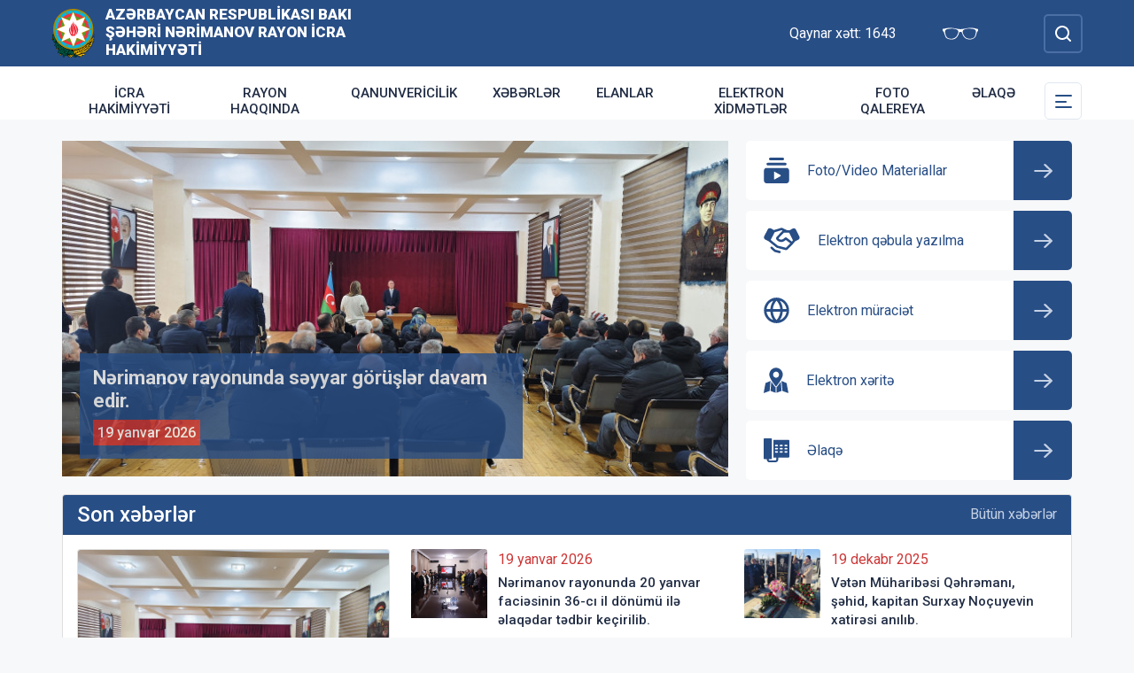

--- FILE ---
content_type: text/html; charset=UTF-8
request_url: http://narimanov-ih.gov.az/az
body_size: 9074
content:
<!DOCTYPE html>
    <html lang="az">
    <head>
        <link rel="preconnect" href="https://fonts.googleapis.com">
        <link rel="preconnect" href="https://fonts.gstatic.com" crossorigin>
        <meta charset="utf-8">
        <meta name="viewport" content="width=device-width, initial-scale=1, shrink-to-fit=no">
        <meta name="csrf-token" content="MNoL7muVJwHUcRmVPmU0MdDySurYeRDB0wu6xEoJ">
        <title>Azərbaycan Respublikası Bakı Şəhəri Nərimanov Rayon İcra Hakimiyyəti</title>
        <meta name="description" content="icra hakimiyyətinin rəsmi veb saytı">
        <meta name="author" content="NModern">
                <link href="https://fonts.googleapis.com/css2?family=Inter:wght@500&family=Roboto:wght@400;500;700;900&display=swap" rel="stylesheet">
        <script src="https://code.jquery.com/jquery-3.6.0.min.js"  integrity="sha256-/xUj+3OJU5yExlq6GSYGSHk7tPXikynS7ogEvDej/m4="  crossorigin="anonymous"></script>
        <script src="https://cdn.jsdelivr.net/npm/@fancyapps/ui@4.0.26/dist/fancybox.umd.js" integrity="sha384-NsDLQtkqPJtwIubwhTGTE1KACyhyTX5cFJEUSpIeorRCSa+LDSL665SQ2yYhWATC" crossorigin="anonymous"></script>

        
                <link rel="stylesheet" href="https://cdn.jsdelivr.net/npm/@fancyapps/ui@4.0.26/dist/fancybox.css" integrity="sha384-CavP8iHDuIb8TJd/kck2lVogVOTS1TqhjRrx56qd7shEGw4pwdWjkbgr35TM0kbn" crossorigin="anonymous">
        <link rel="stylesheet" href="https://cdn.jsdelivr.net/npm/@fancyapps/ui@4.0.26/dist/panzoom.css" integrity="sha384-v1Dt7uHmI0d9LPXGQVEFP16PcdRWob7PHfBhBsNPUXGpXyGMQf+KX23WYEVGIDg3" crossorigin="anonymous">
        <link rel="stylesheet" href="http://narimanov-ih.gov.az/bootstrap/css/bootstrap.min.css">
        <link rel="stylesheet" href="http://narimanov-ih.gov.az/js/owlcarousel/assets/owl.carousel.min.css">
        <link rel="stylesheet" href="http://narimanov-ih.gov.az/js/owlcarousel/assets/owl.theme.default.min.css">

        <link rel="stylesheet" href="http://narimanov-ih.gov.az/css/style.css">

        <!-- Check if the language is set to RTL, so apply the RTL layouts -->
        <!-- Otherwise apply the normal LTR layouts -->


            </head>
    <body class="preload">
        <div id="fb-root"></div>
        <script async defer crossorigin="anonymous" src="https://connect.facebook.net/az_AZ/sdk.js#xfbml=1&version=v13.0&appId=1413015429012504&autoLogAppEvents=1" nonce="faYeid84"></script>
        
                <div class="collapse overlay" id="mobileNavbar">
    <div class="container p-0">
        <div class="row">
            <div class="col-12">
                <div class="container">
                    <div class="row">
                        <div class="col-12 text-end" style="height: 0;position: relative;z-index: 2000">
                            <button class="mobile-navbar-toggler" type="button" data-bs-toggle="collapse" data-bs-target="#mobileNavbar" aria-controls="mobileNavbar" aria-expanded="true" aria-label="Toggle mobile Navigation">
                                <span class="mobile-navbar-close-icon"></span>
                            </button>
                        </div>
                        <div class="col-12 text-center">
                            <a href="http://narimanov-ih.gov.az/az" title="İcra Hakimiyyəti"><img src="http://narimanov-ih.gov.az/images/gerb.svg" alt="İcra Hakimiyyəti" class="gerb"/></a>
                        </div>
                        <div class="col-12 text-center">
                            <a href="http://narimanov-ih.gov.az/az" class="mobile-head-text" title="İcra Hakimiyyəti">Azərbaycan Respublikası Bakı Şəhəri Nərimanov Rayon İcra Hakimiyyəti</a>
                        </div>
                    </div>
                    <div class="row">
                        <div class="col-12">
                            <nav class="mobile-navbar mobile-main-navbar">
                                <ul class="navbar-nav me-auto mb-2 mb-lg-0">
                                                                                                                        <li class="nav-item">
                                                <a class="nav-link "  href="/az/icra.html" >İcra Hakimiyyəti</a>
                                            </li>
                                                                                                                                                                <li class="nav-item">
                                                <a class="nav-link "  href="http://narimanov-ih.gov.az/az/rayon-haqqinda.html" >Rayon haqqında</a>
                                            </li>
                                                                                                                                                                <li class="nav-item">
                                                <a class="nav-link "  href="/az/qanun.html" >Qanunvericilik</a>
                                            </li>
                                                                                                                                                                <li class="nav-item">
                                                <a class="nav-link "  href="/news.html" >Xəbərlər</a>
                                            </li>
                                                                                                                                                                <li class="nav-item">
                                                <a class="nav-link "  href="http://narimanov-ih.gov.az/az/adverts.html" >Elanlar</a>
                                            </li>
                                                                                                                                                                <li class="nav-item">
                                                <a class="nav-link "  href="http://narimanov-ih.gov.az/az/elektron-xidmetler.html" >Elektron xidmətlər</a>
                                            </li>
                                                                                                                                                                <li class="nav-item">
                                                <a class="nav-link "  href="/gallery.html" >Foto qalereya</a>
                                            </li>
                                                                                                                                                                <li class="nav-item">
                                                <a class="nav-link "  href="http://narimanov-ih.gov.az/az/contact.html" >Əlaqə</a>
                                            </li>
                                                                                                            </ul>
                            </nav>
                        </div>
                    </div>
                    <div class="row">
                        <div class="col-12">
                            <nav class="mobile-navbar">
                                <ul class="navbar-nav me-auto mb-2 mb-lg-0">
                                                                                                                        <li class="nav-item">
                                                <a class="nav-link "  href="http://narimanov-ih.gov.az/az/icra.html" >İcra Hakimiyyəti</a>
                                            </li>
                                                                                                                                                                <li class="nav-item">
                                                <a class="nav-link "  href="http://narimanov-ih.gov.az/az/rayon-idareleri.html" >Rayon İdarələri</a>
                                            </li>
                                                                                                                                                                <li class="nav-item">
                                                <a class="nav-link "  href="http://narimanov-ih.gov.az/az/apellyasiya-surasi.html" >Apellyasiya Şurası</a>
                                            </li>
                                                                                                                                                                <li class="nav-item">
                                                <a class="nav-link "  href="http://narimanov-ih.gov.az/az/olke-bascisinin-seferleri.html" >Ölkə başçısının səfərləri</a>
                                            </li>
                                                                                                                                                                <li class="nav-item">
                                                <a class="nav-link "  href="http://narimanov-ih.gov.az/az/qarabag-azerbaycandir.html" >Qarabağ Azərbaycandır!</a>
                                            </li>
                                                                                                                                                                <li class="nav-item">
                                                <a class="nav-link "  href="http://narimanov-ih.gov.az/az/veten-muharibesi-sehidlerimiz.html" >Vətən Müharibəsi Şəhidlərimiz</a>
                                            </li>
                                                                                                                                                                <li class="nav-item">
                                                <a class="nav-link "  href="http://narimanov-ih.gov.az/az/seckiler.html" >Seçkilər</a>
                                            </li>
                                                                                                                                                                <li class="nav-item">
                                                <a class="nav-link "  href="http://narimanov-ih.gov.az/az/azerbaycan.html" >Azərbaycan</a>
                                            </li>
                                                                                                                                                                <li class="nav-item">
                                                <a class="nav-link "  href="http://narimanov-ih.gov.az/az/qanun.html" >Qanunvericilik</a>
                                            </li>
                                                                                                                                                                                                                                            <li class="nav-item">
                                                <a class="nav-link "  href="http://narimanov-ih.gov.az/az/ictimai-sura.html" >Ictimai Şura</a>
                                            </li>
                                                                                                                                                                <li class="nav-item">
                                                <a class="nav-link "  href="http://narimanov-ih.gov.az/az/aciq-melumatlar.html" >Açıq məlumatlar</a>
                                            </li>
                                                                                                                                                                <li class="nav-item">
                                                <a class="nav-link "  href="http://narimanov-ih.gov.az/az/menzil-ucot-siyahilari.html" >Mənzil-uçot siyahıları</a>
                                            </li>
                                                                                                            </ul>
                            </nav>
                        </div>
                    </div>
                </div>
            </div>
        </div>
    </div>
</div>
<header>
    <section id="blind-mode" class="collapse">
        <div class="container">
            <div class="row">
                <div class="col-xl-6 col-lg-7">
                    <div class="row">
                        <div class="col-lg-6">
                            <div class="choice">
                                <div class="font-size">
                                    <p style="font-size: 16px;">Şriftin ölçüsü : </p>
                                    <button type="button" class="btn-font-sm active">Ab</button>
                                    <button type="button" class="btn-font-lg">Ab</button>
                                </div>

                            </div>
                        </div>
                        <div class="col-lg-6">
                            <div class="choice">
                                <div class="color">
                                    <p style="font-size: 16px;">Saytın rəngi : </p>
                                    <button type="button" class="btn-color green active"></button>
                                    <button type="button" class="btn-color white"></button>
                                </div>
                            </div>
                        </div>
                    </div>
                </div>
                <div class="col-xl-6 col-lg-5 d-flex justify-content-end align-items-center">
                    <div class="close-btn">
                        <button type="button" class="close-button" data-bs-toggle="collapse" data-bs-target="#blind-mode"></button>
                    </div>
                </div>
            </div>
        </div>
    </section>
    <div class="container-fluid head_blue">
        <div class="container h-100 p-0">
            <div class="row d-flex align-items-center h-100">
                <div class="col-1 col-lg-auto p-0 p-sm-2 d-flex d-lg-none order-3">
                    <button class="mobile-navbar-toggler" type="button" data-bs-toggle="collapse" data-bs-target="#mobileNavbar" aria-controls="mobileNavbar" aria-expanded="false" aria-label="Toggle mobile Navigation">
                        <span class="mobile-navbar-toggler-icon"></span>
                    </button>
                </div>
                <div class="col-auto p-0">
                    <a href="http://narimanov-ih.gov.az/az" title="İcra Hakimiyyəti"><img src="http://narimanov-ih.gov.az/images/gerb.svg" alt="İcra Hakimiyyəti"/></a>
                </div>
                <div class="col-auto pe-0 logo_title text-left">
                    <a href="http://narimanov-ih.gov.az/az" title="İcra Hakimiyyəti">Azərbaycan Respublikası Bakı Şəhəri Nərimanov Rayon İcra Hakimiyyəti</a>
                </div>
                <div class="col-auto p-0 ms-auto">
                    <span class="text-white me-5 d-none d-lg-inline">Qaynar xətt: 1643</span>                    <a href="#" class="close-button d-none d-lg-inline me-4" data-bs-toggle="collapse" data-bs-target="#blind-mode"><img src="http://narimanov-ih.gov.az/images/glasses.svg" width="40" alt="" /></a>
                </div>
                <div class="col-auto p-0">
                    <div class="dropdown lang_selection">
                                            </div>
                </div>
                <div class="col-auto search_form p-0 d-none d-lg-flex">
                    <form method="GET" action="http://narimanov-ih.gov.az/az/search.html" accept-charset="UTF-8" class="d-flex" role="form">
                        <input type="text" id="search_query" name="q" placeholder="Axtar" autocomplete="off"/>
                        <input type="button" id="search_btn" />
                    </form>
                </div>
                <div class="col-auto p-0 d-lg-none order-1">
                    <button class="mobile-search-toggler" type="button" data-bs-toggle="collapse" data-bs-target="#mobileSearch" aria-controls="mobileSearch" aria-expanded="false" aria-label="Toggle mobile Search Form">
                        <span class="mobile-search-toggler-icon mt-2"></span>
                    </button>
                </div>
            </div>
        </div>
    </div>
    <div class="collapse mobile-search-form d-lg-none" id="mobileSearch">
        <form method="GET" action="http://narimanov-ih.gov.az/az/search.html" accept-charset="UTF-8" class="d-flex justify-content-center p-3" role="form">
            <input type="text" name="q" placeholder="Axtar" autocomplete="off"/>
            <input type="submit"  value=""/>
        </form>
    </div>
    <div class="container-fluid head_white">
        <div class="container h-100 p-0 d-none d-lg-block">
            <div class="row d-flex align-items-center h-100">
                <div class="col">
                    <nav class="navbar navbar-expand-lg p-0">
                        <div class="container-fluid p-0">
                            <div class="collapse navbar-collapse" id="mainNavbar">
                                <ul class="navbar-nav me-auto mb-2 mb-lg-0">
                                                                            











                                                <li class="nav-item">
                                                    <a class="nav-link "  href="/az/icra.html" >İcra Hakimiyyəti</a>
                                                </li>

                                                                                                                    











                                                <li class="nav-item">
                                                    <a class="nav-link "  href="http://narimanov-ih.gov.az/az/rayon-haqqinda.html" >Rayon haqqında</a>
                                                </li>

                                                                                                                    











                                                <li class="nav-item">
                                                    <a class="nav-link "  href="/az/qanun.html" >Qanunvericilik</a>
                                                </li>

                                                                                                                    











                                                <li class="nav-item">
                                                    <a class="nav-link "  href="/news.html" >Xəbərlər</a>
                                                </li>

                                                                                                                    











                                                <li class="nav-item">
                                                    <a class="nav-link "  href="http://narimanov-ih.gov.az/az/adverts.html" >Elanlar</a>
                                                </li>

                                                                                                                    











                                                <li class="nav-item">
                                                    <a class="nav-link "  href="http://narimanov-ih.gov.az/az/elektron-xidmetler.html" >Elektron xidmətlər</a>
                                                </li>

                                                                                                                    











                                                <li class="nav-item">
                                                    <a class="nav-link "  href="/gallery.html" >Foto qalereya</a>
                                                </li>

                                                                                                                    











                                                <li class="nav-item">
                                                    <a class="nav-link "  href="http://narimanov-ih.gov.az/az/contact.html" >Əlaqə</a>
                                                </li>

                                                                                                            </ul>
                            </div>
                        </div>
                    </nav>
                </div>
                <div class="col-auto p-0 d-none d-lg-flex">
                    <button id="sub-navbar-toggler" class="navbar-toggler p-0 collapsed" type="button" data-bs-toggle="collapse" data-bs-target="#secondaryNavbar" aria-controls="secondaryNavbar" aria-expanded="false" aria-label="Toggle Secondary Navigation">
                        <span class="navbar-toggler-icon"></span>
                    </button>
                </div>
            </div>
            <div class="row">
                <div class="col p-0">
                    <nav class="navbar secondaryNavbar">
                        <div class="container-fluid">
                            <div class="collapse navbar-collapse" id="secondaryNavbar">
                                <div class="row pt-3 pb-3">
                                    <div class="col-3">
                                                                                                                                                            <a class="nav-link "  href="http://narimanov-ih.gov.az/az/icra.html" >İcra Hakimiyyəti</a>
                                                                                                                                                                                                                                                        <a class="nav-link "  href="http://narimanov-ih.gov.az/az/rayon-idareleri.html" >Rayon İdarələri</a>
                                                                                                                                                                                                                                                        <a class="nav-link "  href="http://narimanov-ih.gov.az/az/apellyasiya-surasi.html" >Apellyasiya Şurası</a>
                                                                                                                                                                                                                                                        <a class="nav-link "  href="http://narimanov-ih.gov.az/az/olke-bascisinin-seferleri.html" >Ölkə başçısının səfərləri</a>
                                                                                                                                                                                                                                                        <a class="nav-link "  href="http://narimanov-ih.gov.az/az/qarabag-azerbaycandir.html" >Qarabağ Azərbaycandır!</a>
                                                                                                                                                                                                                                                        <a class="nav-link "  href="http://narimanov-ih.gov.az/az/veten-muharibesi-sehidlerimiz.html" >Vətən Müharibəsi Şəhidlərimiz</a>
                                                                                                                                                                        </div>
                                        <div class="col-3">
                                                                                                                                                                <a class="nav-link "  href="http://narimanov-ih.gov.az/az/seckiler.html" >Seçkilər</a>
                                                                                                                                                                                                                                                        <a class="nav-link "  href="http://narimanov-ih.gov.az/az/azerbaycan.html" >Azərbaycan</a>
                                                                                                                                                                                                                                                        <a class="nav-link "  href="http://narimanov-ih.gov.az/az/qanun.html" >Qanunvericilik</a>
                                                                                                                                                                                                                                                                                                                                                                            <a class="nav-link "  href="http://narimanov-ih.gov.az/az/ictimai-sura.html" >Ictimai Şura</a>
                                                                                                                                                                                                                                                        <a class="nav-link "  href="http://narimanov-ih.gov.az/az/aciq-melumatlar.html" >Açıq məlumatlar</a>
                                                                                                                                                                                                                                                        <a class="nav-link "  href="http://narimanov-ih.gov.az/az/menzil-ucot-siyahilari.html" >Mənzil-uçot siyahıları</a>
                                                                                                                                                                        </div>
                                        <div class="col-3">
                                                                                                                </div>
                                </div>
                            </div>
                        </div>
                    </nav>
                </div>
            </div>
        </div>
    </div>
</header>
                
    <main>
                <section class="container mt-3 mt-lg-4">
            <div class="row">
                <div class="col-12 col-lg-8 p-0 pe-lg-2">
                    <div class="carousel carousel-dark slide carousel-fade news_carousel" data-bs-ride="carousel">
                        <div class="carousel-inner">
                                                            <a href="http://narimanov-ih.gov.az/az/news/nerimanov-rayonunda-seyyar-gorusler-davam-edir190126.html" class="carousel-item  active " data-bs-interval="4000">
                                    <img src="http://narimanov-ih.gov.az/storage/img/news/thumbs/crop_4dd08d6f20fe152163f52e5fdb2d41e1.jpg " class="d-block w-100" style="max-height: 100%" alt="Nərimanov rayonunda səyyar görüşlər davam edir.">
                                    <div class="carousel-caption">
                                        <h5>Nərimanov rayonunda səyyar görüşlər davam edir.</h5>
                                        <h6>19 yanvar 2026</h6>
                                    </div>
                                </a>
                                                                                                                            <a href="http://narimanov-ih.gov.az/az/news/nerimanov-rayonunda-20-yanvar-faciesinin-36-ci-il-donumu-ile-elaqedar-tedbir-kecirilib.html" class="carousel-item " data-bs-interval="4000">
                                    <img src="http://narimanov-ih.gov.az/storage/img/news/thumbs/crop_58aeb066dfae97463fdc24149a5ab208.jpg " class="d-block w-100" style="max-height: 100%" alt="Nərimanov rayonunda 20 yanvar faciəsinin 36-cı il dönümü ilə əlaqədar tədbir keçirilib.">
                                    <div class="carousel-caption">
                                        <h5>Nərimanov rayonunda 20 yanvar faciəsinin 36-cı il dönümü ilə əlaqədar tədbir keçirilib.</h5>
                                        <h6>19 yanvar 2026</h6>
                                    </div>
                                </a>
                                                                                                                            <a href="http://narimanov-ih.gov.az/az/news/nerimanov-rayonunda-2025-ci-ilin-sosial-iqtisadi-inkisafinin-yekunlarina-ve-qarsida-duran-vezifelere-hesr-olunmus-hesabat-yigincagi-kecirilib.html" class="carousel-item " data-bs-interval="4000">
                                    <img src="http://narimanov-ih.gov.az/storage/img/news/thumbs/crop_bc569d2b43c6715524526b60a7ea449e.jpg " class="d-block w-100" style="max-height: 100%" alt="Nərimanov rayonunda 2025-ci ilin sosial-iqtisadi inkişafının yekunlarına və qarşıda duran vəzifələrə həsr olunmuş hesabat yığıncağı keçirilib.">
                                    <div class="carousel-caption">
                                        <h5>Nərimanov rayonunda 2025-ci ilin sosial-iqtisadi inkişafının yekunlarına və qarşıda duran vəzifələrə həsr olunmuş hesabat yığıncağı keçirilib.</h5>
                                        <h6>15 yanvar 2026</h6>
                                    </div>
                                </a>
                                                                                                                     </div>
                    </div>
                </div>
                <div class="col-12 col-lg-4 pe-lg-0">
                    <div class="quick_links">
                                                                                    <a href="az/gallery.html" >
                                    <img src="http://narimanov-ih.gov.az/storage/img/menuitems/f327cc4a418a129ae3f8c92667c68d30.svg" alt="Foto/Video Materiallar" />
                                    <span>Foto/Video Materiallar</span>
                                </a>
                                                                                                                <a href="az/qebul.html" >
                                    <img src="http://narimanov-ih.gov.az/storage/img/menuitems/73afef65da04da5a43ffdbba92af846e.svg" alt="Elektron qəbula yazılma" />
                                    <span>Elektron qəbula yazılma</span>
                                </a>
                                                                                                                <a href="az/feedback.html" >
                                    <img src="http://narimanov-ih.gov.az/storage/img/menuitems/78df0c234bbf147463abe8a3c36b53bd.svg" alt="Elektron müraciət" />
                                    <span>Elektron müraciət</span>
                                </a>
                                                                                                                <a href="/az/map.html" >
                                    <img src="http://narimanov-ih.gov.az/storage/img/menuitems/48b208a5e2937148261b9bcd5912d60b.svg" alt="Elektron xəritə" />
                                    <span>Elektron xəritə</span>
                                </a>
                                                                                                                <a href="http://narimanov-ih.gov.az/az/contact.html" >
                                    <img src="http://narimanov-ih.gov.az/storage/img/menuitems/d6fe45fad913f3fee0c5961517792cc0.svg" alt="Əlaqə" />
                                    <span>Əlaqə</span>
                                </a>
                                                                        </div>
                </div>
            </div>
        </section>
                        <section class="container p-lg-0 mb-4">
            <div class="row">
                <div class="col-12">
                    <div class="card mycard">
                        <div class="card-header d-flex">
                            Son xəbərlər<a href="http://narimanov-ih.gov.az/az/news.html" class="ms-auto">Bütün xəbərlər</a>
                        </div>
                        <div class="card-body">
                            <div class="container p-0">
                                <div class="row">
                                    <div class="col-12 col-lg-4">
                                                                                                                                <div class="card bignewscard bg-image hover-zoom mb-3 mb-lg-0">
                                                <div class="card-img-top"><div class="image" style="background-image:url( http://narimanov-ih.gov.az/storage/img/news/thumbs/4dd08d6f20fe152163f52e5fdb2d41e1.jpg  );"></div></div>
                                                <div class="card-body">
                                                    <span class="bg-mainred p-2 text-white d-inline-block mb-2">19 yanvar 2026</span>
                                                    <a href="http://narimanov-ih.gov.az/az/news/nerimanov-rayonunda-seyyar-gorusler-davam-edir190126.html" class="d-block card-title">Nərimanov rayonunda səyyar görüşlər davam edir.</a>
                                                    <p class="card-text">Nərimanov Rayon İcra Hakimiyyətinin başçısı Elgin Həbibullayev 193 saylı tam orta məktəbdə sakinlərlə növbəti səyyar görüş-qəbulu keçirmişdir. Görüşdə RİHBA-nın məsul şəxsləri, ərazi icra nümayəndələri, bələdiyyə, həminin rayonun idarə, müəssisə, xid...</p>
                                                </div>
                                            </div>
                                                                                                                                                                                                                                                                                                                                                                                                                                                                                                                                                                                                                                                                                                                                                                                                                                                                                                                                                                                                                                                                                                                                                                                                                                                                                                                                                                                                                                    </div>
                                    <div class="col-12 col-lg-4">
                                                                                    <div class="card littlenewscard mb-3">
                                                <div class="row g-0">
                                                    <div class="col-3">
                                                        <div class="card-img-top"><div class="image" style="background-image:url( http://narimanov-ih.gov.az/storage/img/news/thumbs/58aeb066dfae97463fdc24149a5ab208.jpg  );"></div></div>
                                                    </div>
                                                    <div class="col-9">
                                                        <div class="card-body">
                                                            <span class="text-mainred d-inline-block mb-1">19 yanvar 2026</span>
                                                            <a href="http://narimanov-ih.gov.az/az/news/nerimanov-rayonunda-20-yanvar-faciesinin-36-ci-il-donumu-ile-elaqedar-tedbir-kecirilib.html" class="d-block card-title">Nərimanov rayonunda 20 yanvar faciəsinin 36-cı il dönümü ilə əlaqədar tədbir keçirilib.</a>
                                                        </div>
                                                    </div>
                                                </div>
                                            </div>
                                                                                                                                                                            <div class="card littlenewscard mb-3">
                                                <div class="row g-0">
                                                    <div class="col-3">
                                                        <div class="card-img-top"><div class="image" style="background-image:url( http://narimanov-ih.gov.az/storage/img/news/thumbs/bc569d2b43c6715524526b60a7ea449e.jpg  );"></div></div>
                                                    </div>
                                                    <div class="col-9">
                                                        <div class="card-body">
                                                            <span class="text-mainred d-inline-block mb-1">15 yanvar 2026</span>
                                                            <a href="http://narimanov-ih.gov.az/az/news/nerimanov-rayonunda-2025-ci-ilin-sosial-iqtisadi-inkisafinin-yekunlarina-ve-qarsida-duran-vezifelere-hesr-olunmus-hesabat-yigincagi-kecirilib.html" class="d-block card-title">Nərimanov rayonunda 2025-ci ilin sosial-iqtisadi inkişafının yekunlarına və qarşıda duran vəzifələrə həsr olunmuş hesabat yığıncağı keçirilib.</a>
                                                        </div>
                                                    </div>
                                                </div>
                                            </div>
                                                                                                                                                                            <div class="card littlenewscard mb-3">
                                                <div class="row g-0">
                                                    <div class="col-3">
                                                        <div class="card-img-top"><div class="image" style="background-image:url( http://narimanov-ih.gov.az/storage/img/news/thumbs/769ccc2e1f0e22266fdfe915f93b1ef7.jpg  );"></div></div>
                                                    </div>
                                                    <div class="col-9">
                                                        <div class="card-body">
                                                            <span class="text-mainred d-inline-block mb-1">15 yanvar 2026</span>
                                                            <a href="http://narimanov-ih.gov.az/az/news/nerimanov-rayonunda-sakinlerle-seyyar-gorus-kecirilib140126.html" class="d-block card-title">Nərimanov rayonunda sakinlərlə səyyar görüş keçirilib.</a>
                                                        </div>
                                                    </div>
                                                </div>
                                            </div>
                                                                                                                                                                            <div class="card littlenewscard mb-3">
                                                <div class="row g-0">
                                                    <div class="col-3">
                                                        <div class="card-img-top"><div class="image" style="background-image:url( http://narimanov-ih.gov.az/storage/img/news/thumbs/fe996bc1af38826fc1f84eefd9f51b83.jpg  );"></div></div>
                                                    </div>
                                                    <div class="col-9">
                                                        <div class="card-body">
                                                            <span class="text-mainred d-inline-block mb-1">25 dekabr 2025</span>
                                                            <a href="http://narimanov-ih.gov.az/az/news/teyyare-faciesinin-ildonumunde-helak-olan-qehreman-ekipaj-uzvlerinin-xatiresi-anilib.html" class="d-block card-title">Təyyarə faciəsinin ildönümündə həlak olan, qəhrəman ekipaj üzvlərinin xatirəsi anılıb.</a>
                                                        </div>
                                                    </div>
                                                </div>
                                            </div>
                                                                                            </div>
                                                <div class="col-12 col-lg-4">
                                                                                                                                                                            <div class="card littlenewscard mb-3">
                                                <div class="row g-0">
                                                    <div class="col-3">
                                                        <div class="card-img-top"><div class="image" style="background-image:url( http://narimanov-ih.gov.az/storage/img/news/thumbs/2742d76a4374dd5827898939c312b0b5.jpeg  );"></div></div>
                                                    </div>
                                                    <div class="col-9">
                                                        <div class="card-body">
                                                            <span class="text-mainred d-inline-block mb-1">19 dekabr 2025</span>
                                                            <a href="http://narimanov-ih.gov.az/az/news/veten-muharibesi-qehremani-sehid-kapitan-surxay-nocuyevin-xatiresi-anilib1912.html" class="d-block card-title">Vətən Müharibəsi Qəhrəmanı, şəhid, kapitan Surxay Noçuyevin xatirəsi anılıb.</a>
                                                        </div>
                                                    </div>
                                                </div>
                                            </div>
                                                                                                                                                                            <div class="card littlenewscard mb-3">
                                                <div class="row g-0">
                                                    <div class="col-3">
                                                        <div class="card-img-top"><div class="image" style="background-image:url( http://narimanov-ih.gov.az/storage/img/news/thumbs/5f93de5ece31dbd8d226e4b9fd1e0989.jpg  );"></div></div>
                                                    </div>
                                                    <div class="col-9">
                                                        <div class="card-body">
                                                            <span class="text-mainred d-inline-block mb-1">17 dekabr 2025</span>
                                                            <a href="http://narimanov-ih.gov.az/az/news/nerimanov-rayon-icra-hakimiyyetinin-bascisi-elgin-hebibullayev-sakinlerle-gorusub171225.html" class="d-block card-title">Nərimanov Rayon İcra Hakimiyyətinin başçısı Elgin Həbibullayev sakinlərlə görüşüb.</a>
                                                        </div>
                                                    </div>
                                                </div>
                                            </div>
                                                                                                                                                                            <div class="card littlenewscard mb-3">
                                                <div class="row g-0">
                                                    <div class="col-3">
                                                        <div class="card-img-top"><div class="image" style="background-image:url( http://narimanov-ih.gov.az/storage/img/news/thumbs/dd85f68848b90108c472b33dc1249901.jpg  );"></div></div>
                                                    </div>
                                                    <div class="col-9">
                                                        <div class="card-body">
                                                            <span class="text-mainred d-inline-block mb-1">15 dekabr 2025</span>
                                                            <a href="http://narimanov-ih.gov.az/az/news/veten-muharibesi-sehidi-murad-memmedovun-eziz-xatiresi-yad-edilib151225.html" class="d-block card-title">Vətən Müharibəsi şəhidi Murad Məmmədovun əziz xatirəsi yad edilib.</a>
                                                        </div>
                                                    </div>
                                                </div>
                                            </div>
                                                                                                                                                                            <div class="card littlenewscard mb-3">
                                                <div class="row g-0">
                                                    <div class="col-3">
                                                        <div class="card-img-top"><div class="image" style="background-image:url( http://narimanov-ih.gov.az/storage/img/news/thumbs/e8e92584b9aaec4710e006403173eab1.JPG  );"></div></div>
                                                    </div>
                                                    <div class="col-9">
                                                        <div class="card-body">
                                                            <span class="text-mainred d-inline-block mb-1">12 dekabr 2025</span>
                                                            <a href="http://narimanov-ih.gov.az/az/news/nerimanov-rayonunda-umummilli-lider-heyder-eliyevin-anim-gunu-ile-elaqedar-tedbir-kecirilib121225.html" class="d-block card-title">Nərimanov rayonunda Ümummilli lider Heydər Əliyevin anım günü ilə əlaqədar tədbir keçirilib.</a>
                                                        </div>
                                                    </div>
                                                </div>
                                            </div>
                                                                                                                             </div>
                                </div>
                            </div>
                        </div>
                    </div>
                </div>
            </div>
        </section>
                            <section class="container p-lg-0 mb-4">
                <div class="row">
                    <div class="col-12">
                        <div class="card mycard">
                            <div class="card-header d-flex">
                                Görülən işlər <a href="http://narimanov-ih.gov.az/az/works.html" class="ms-auto">Hamısına bax</a>
                            </div>
                            <div class="card-body">
                                <div class="container p-0">
                                    <div class="row">
                                                                                    <div class="col-12 col-lg-3">
                                                <div class="card mediumnewscard bg-image hover-zoom mb-3 mb-lg-0">
                                                    <div class="card-img-top"><div class="image" style="background-image:url( http://narimanov-ih.gov.az/storage/img/news/thumbs/525327373e13ec3eb0f734e30fdf9c55.jpeg  );"></div></div>
                                                    <div class="card-body">
                                                        <a href="http://narimanov-ih.gov.az/az/work/nerimanov-rayonu-tebriz-kucesi-83-85-ve-87-unvanlarda-yerlesen-binalarin-fasadlarinda-temir-berpa-isleri-heyata-kecirilir.html" class="d-block card-title">Nərimanov rayonu, Təbriz küçəsi 83, 85 və 87 ünvanlarda yerləşən binaların fasadlarında təmir-bərpa işləri həyata keçirilir.</a>
                                                        <span class="text-mainred d-inline-block mb-2">04 oktyabr 2024</span>
                                                    </div>
                                                </div>
                                            </div>
                                                                                    <div class="col-12 col-lg-3">
                                                <div class="card mediumnewscard bg-image hover-zoom mb-3 mb-lg-0">
                                                    <div class="card-img-top"><div class="image" style="background-image:url( http://narimanov-ih.gov.az/storage/img/news/thumbs/82d710e75f4a958a9280bf0cc995fa72.jpg  );"></div></div>
                                                    <div class="card-body">
                                                        <a href="http://narimanov-ih.gov.az/az/work/nerimanov-rayonunda-ataturk-prospektinde-aparilan-temir-isleri-yekunlasib.html" class="d-block card-title">Nərimanov rayonunda Atatürk prospektində aparılan təmir işləri yekunlaşıb.</a>
                                                        <span class="text-mainred d-inline-block mb-2">13 avqust 2024</span>
                                                    </div>
                                                </div>
                                            </div>
                                                                                    <div class="col-12 col-lg-3">
                                                <div class="card mediumnewscard bg-image hover-zoom mb-3 mb-lg-0">
                                                    <div class="card-img-top"><div class="image" style="background-image:url( http://narimanov-ih.gov.az/storage/img/news/thumbs/8fd6a849af8673f6f26575da2b47b3fa.jpg  );"></div></div>
                                                    <div class="card-body">
                                                        <a href="http://narimanov-ih.gov.az/az/work/nerimanov-rayonunda-ehmed-recebli-kucesinde-aparilan-temir-isleri-yekunlasib.html" class="d-block card-title">Nərimanov rayonunda Əhməd Rəcəbli küçəsində aparılan təmir işləri yekunlaşıb.</a>
                                                        <span class="text-mainred d-inline-block mb-2">05 iyun 2024</span>
                                                    </div>
                                                </div>
                                            </div>
                                                                                    <div class="col-12 col-lg-3">
                                                <div class="card mediumnewscard bg-image hover-zoom mb-3 mb-lg-0">
                                                    <div class="card-img-top"><div class="image" style="background-image:url( http://narimanov-ih.gov.az/storage/img/news/thumbs/2c20c023273ac89e0d5ca3787c1ed443.jpeg  );"></div></div>
                                                    <div class="card-body">
                                                        <a href="http://narimanov-ih.gov.az/az/work/nerimanov-rayonunda-gedis-gelisin-six-oldugu-ve-sakinlerin-tez-tez-istifade-etdikleri-neriman-nerimanov-metrostansiyasinin-cixisinda-yerlesen-erazide-sekiler-esasli-temir-olunur.html" class="d-block card-title">Nərimanov rayonunda gediş-gəlişin sıx olduğu və sakinlərin tez-tez istifadə etdikləri Nəriman Nərimanov metrostansiyasının çıxışında yerləşən ərazidə səkilər əsaslı təmir olunur.</a>
                                                        <span class="text-mainred d-inline-block mb-2">13 may 2024</span>
                                                    </div>
                                                </div>
                                            </div>
                                                                            </div>
                                </div>
                            </div>
                        </div>
                    </div>
                </div>
            </section>
                            <!--Events Section-->
            <section class="container p-lg-0 mb-4">
                <div class="row">
                    <div class="col-12">
                        <div class="card mycard">
                            <div class="card-header d-flex">
                                Elanlar <a href="http://narimanov-ih.gov.az/az/adverts.html" class="ms-auto">Bütün elanlar</a>
                            </div>
                            <div class="card-body events-section">
                                <div class="container">
                                    <div class="row clearfix">
                                        <div class="left-column col-xl-8 col-lg-12 col-md-12 col-sm-12">
                                            <div class="col-inner">
                                                <div class="carousel-box">
                                                                                                            <!--Event Block-->
                                                            <div class="event-block">
                                                                <div class="inner-box">
                                                                    <div class="content-box">
                                                                        <div class="date-box">
                                                                            <div class="date"><span class="day">18</span><span class="month">yanvar</span></div>
                                                                        </div>
                                                                        <div class="content">
                                                                            <div class="cat-info"><a href="http://narimanov-ih.gov.az/az/advert/nerimanov-rayon-sakinlerinin-nezerine180126.html"></a></div>
                                                                            <h3><a href="http://narimanov-ih.gov.az/az/advert/nerimanov-rayon-sakinlerinin-nezerine180126.html">Nərimanov rayon sakinlərinin nəzərinə!</a></h3>
                                                                            <div class="location">19.01.2026-cı il tarixdə saat 15:00-da 193 №-li tam orta məktəbdə (H.Məmmədov küçəsi 11) Nərimanov Rayon İcra Hakimiyyəti başçısının rayon sakinləri i...</div>
                                                                            <div class="read-more"><a href="http://narimanov-ih.gov.az/az/advert/nerimanov-rayon-sakinlerinin-nezerine180126.html">Ətraflı</a></div>
                                                                        </div>
                                                                    </div>
                                                                </div>
                                                            </div>
                                                            <!--Event Block-->
                                                                                                                                                                    <!--Event Block-->
                                                            <div class="event-block">
                                                                <div class="inner-box">
                                                                    <div class="content-box">
                                                                        <div class="date-box">
                                                                            <div class="date"><span class="day">13</span><span class="month">yanvar</span></div>
                                                                        </div>
                                                                        <div class="content">
                                                                            <div class="cat-info"><a href="http://narimanov-ih.gov.az/az/advert/nerimanov-rayon-sakinlerinin-nezerine130126.html"></a></div>
                                                                            <h3><a href="http://narimanov-ih.gov.az/az/advert/nerimanov-rayon-sakinlerinin-nezerine130126.html">Nərimanov rayon sakinlərinin nəzərinə!</a></h3>
                                                                            <div class="location">14.01.2026-cı il tarixdə saat 15:00-da Evrika Liseyi (Ə.Rəcəbli küçəsi 1/6) Nərimanov Rayon İcra Hakimiyyəti başçısının rayon sakinləri ilə növbəti sə...</div>
                                                                            <div class="read-more"><a href="http://narimanov-ih.gov.az/az/advert/nerimanov-rayon-sakinlerinin-nezerine130126.html">Ətraflı</a></div>
                                                                        </div>
                                                                    </div>
                                                                </div>
                                                            </div>
                                                            <!--Event Block-->
                                                                                                                                                                    <!--Event Block-->
                                                            <div class="event-block">
                                                                <div class="inner-box">
                                                                    <div class="content-box">
                                                                        <div class="date-box">
                                                                            <div class="date"><span class="day">05</span><span class="month">yanvar</span></div>
                                                                        </div>
                                                                        <div class="content">
                                                                            <div class="cat-info"><a href="http://narimanov-ih.gov.az/az/advert/nerimanov-rayon-sakinlerinin-nezerine050126.html"></a></div>
                                                                            <h3><a href="http://narimanov-ih.gov.az/az/advert/nerimanov-rayon-sakinlerinin-nezerine050126.html">Nərimanov rayon sakinlərinin nəzərinə!</a></h3>
                                                                            <div class="location">07.01.2026-cı il tarixdə, saat 15:00-da 202 №-li tam orta məktəbdə (Ş.İ.Xətai prospekti 47) Nərimanov Rayon İcra Hakimiyyəti başçısının rayon sakinlər...</div>
                                                                            <div class="read-more"><a href="http://narimanov-ih.gov.az/az/advert/nerimanov-rayon-sakinlerinin-nezerine050126.html">Ətraflı</a></div>
                                                                        </div>
                                                                    </div>
                                                                </div>
                                                            </div>
                                                            <!--Event Block-->
                                                                                                         </div>
                                            </div>
                                        </div>
                                        <div class="right-column col-xl-4 col-lg-12 col-md-12 col-sm-12">
                                            <div class="col-inner">
                                                <div class="newsletter-box">
                                                    <div class="image-box">
                                                        <div class="image-layer" style="background:url(http://narimanov-ih.gov.az/images/secondary-navbar-bg.svg) center center #284E86;"></div>
                                                        <div class="icon-box"><img src="images/icon-email.png" alt=""></div>
                                                        <h3>Abunə ol</h3>
                                                        <div class="text">yenilik və xəbərlərdən agah ol</div>
                                                    </div>
                                                    <div class="form-box">
                                                        <form method="post" action="№">
                                                            <div class="form-group clearfix">
                                                                                                                                    <div id="_g-recaptcha"></div>
<style>.grecaptcha-badge{display:none !important;}</style>
<div class="g-recaptcha" data-sitekey="6LfGApUfAAAAAMlQiLEh9zFLwSVDShBd-7MJvQg6" data-size="invisible" data-callback="_submitForm" data-badge="bottomright"></div><script src="https://www.google.com/recaptcha/api.js" async defer></script>
<script>var _submitForm,_captchaForm,_captchaSubmit,_execute=true,_captchaBadge;</script><script>window.addEventListener('load', _loadCaptcha);
function _loadCaptcha(){_captchaBadge=document.querySelector('.grecaptcha-badge');if(_captchaBadge){_captchaBadge.style = 'display:none !important;';}
_captchaForm=document.querySelector("#_g-recaptcha").closest("form");_captchaSubmit=_captchaForm.querySelector('[type=submit]');_submitForm=function(){if(typeof _submitEvent==="function"){_submitEvent();grecaptcha.reset();}else{_captchaForm.submit();}};_captchaForm.addEventListener('submit',function(e){e.preventDefault();if(typeof _beforeSubmit==='function'){_execute=_beforeSubmit(e);}if(_execute){grecaptcha.execute();}});}</script>
                                                                                                                                <input type="email" name="mail" id="subscribeMail"  value="" placeholder="mail@mail.gov.az" autocomplete="off" required>
                                                                <button type="button" id="subscribeBtn" class="theme-btn btn-style-one"><span class="btn-title">Abunə ol</span></button>
                                                            </div>
                                                        </form>
                                                    </div>
                                                </div>
                                            </div>
                                        </div>
                                    </div>
                                </div>
                            </div>
                        </div>
                    </div>
                </div>
            </section>
                <section class="container p-lg-0 mb-4">
        <div class="row">
            <div class="col-12">
                <div class="card mycard-white">
                    <div class="card-header d-flex">
                        Keçidlər
                    </div>
                    <div class="card-body">
                        <div class="container p-0">
                            <div class="row">
                                <div class="owl-carousel owl-theme">
                                                                                                                        <div class="item">
                                                <a href="http://heydar-aliyev.org/" target=&quot;_blank&quot; title="Heydər Əliyev" class="d-block mb-3 mb-lg-0"><img src="http://narimanov-ih.gov.az/storage/img/links/00331e12897b9bd818527cc7fa131a6b.jpg" alt="" class="img-fluid w-100" /></a>
                                            </div>
                                                                                                                                                                <div class="item">
                                                <a href="http://president.az/" target=&quot;_blank&quot; title="İlham Əliyev" class="d-block mb-3 mb-lg-0"><img src="http://narimanov-ih.gov.az/storage/img/links/f9e8d96208594297d86f1d2577c6d758.jpg" alt="" class="img-fluid w-100" /></a>
                                            </div>
                                                                                                                                                                <div class="item">
                                                <a href="http://www.mehriban-aliyeva.az/" target=&quot;_blank&quot; title="Mehriban Əliyeva" class="d-block mb-3 mb-lg-0"><img src="http://narimanov-ih.gov.az/storage/img/links/a80da05b2b8ece46cf415268d0232c5b.jpg" alt="" class="img-fluid w-100" /></a>
                                            </div>
                                                                                                                                                                <div class="item">
                                                <a href="http://heydar-aliyev-foundation.org/" target=&quot;_blank&quot; title="Heydər Əliyev Fondunun veb saytı" class="d-block mb-3 mb-lg-0"><img src="http://narimanov-ih.gov.az/storage/img/links/e8b743b3fade8053e2e9f255766f145e.jpg" alt="" class="img-fluid w-100" /></a>
                                            </div>
                                                                                                                                                                <div class="item">
                                                <a href="http://asan.gov.az/" target=&quot;_blank&quot; title="Asan xidmət" class="d-block mb-3 mb-lg-0"><img src="http://narimanov-ih.gov.az/storage/img/links/48182aa351d90f79a18ba5921b617b56.jpg" alt="" class="img-fluid w-100" /></a>
                                            </div>
                                                                                                                                                                <div class="item">
                                                <a href="http://rih.gov.az/" target=&quot;_blank&quot; title="Rəqəmsal icra hakimiyyəti" class="d-block mb-3 mb-lg-0"><img src="http://narimanov-ih.gov.az/storage/img/links/67a29273bdeaa3f3f476f9c3448b02bc.jpg" alt="" class="img-fluid w-100" /></a>
                                            </div>
                                                                                                                                                                <div class="item">
                                                <a href="https://asan.gov.az/az/category/asan-kommunal" target=&quot;_blank&quot; title="Asan komunal" class="d-block mb-3 mb-lg-0"><img src="http://narimanov-ih.gov.az/storage/img/links/237876bdfcffc9dd1e3327e9a128bf7e.jpg" alt="" class="img-fluid w-100" /></a>
                                            </div>
                                                                                                                                                                <div class="item">
                                                <a href="https://yashat.gov.az/" target=&quot;_blank&quot; title="Yashat" class="d-block mb-3 mb-lg-0"><img src="http://narimanov-ih.gov.az/storage/img/links/4cb7d11a395a725f01cc70ba65873506.jpg" alt="" class="img-fluid w-100" /></a>
                                            </div>
                                                                                                                                                                <div class="item">
                                                <a href="https://dxr.az/xidmetler/dovlet-qurumu/2170?lang=az&amp;pageName=Bak%C4%B1%20%C5%9E%C9%99h%C9%99r%20N%C9%99rimanov%20Rayon%20%C4%B0cra%20Hakimiyy%C9%99ti&amp;isG2b=false" target=&quot;_blank&quot; title="Dövlət Xidmətləri Portalı" class="d-block mb-3 mb-lg-0"><img src="http://narimanov-ih.gov.az/storage/img/links/5474f808cc781787a229b3a3a4fd86c9.png" alt="" class="img-fluid w-100" /></a>
                                            </div>
                                                                                                            </div>
                            </div>
                        </div>
                    </div>
                </div>
            </div>
        </div>
    </section>
    </main>
        <footer>
    <div class="container-fluid">
        <div class="container p-0 pt-4 pb-4">
            <div class="row">
                <div class="col-lg-4">
                    <div class="row align-items-center">
                        <div class="col-12 col-lg-12 col-xxl-auto pl-0 text-center text-xxl-start">
                            <a href="#"><img src="http://narimanov-ih.gov.az/images/gerb.svg" class="footer-gerb" alt=""/></a>
                        </div>
                        <div class="col-12 col-lg-12 col-xxl-auto pr-0 mb-4 logo_footer text-center text-xxl-start">
                            <a href="#">Azərbaycan Respublikası Bakı Şəhəri Nərimanov Rayon İcra Hakimiyyəti</a>
                        </div>
                    </div>
                </div>
                <div class="col-12 col-sm-8 ms-auto me-auto col-lg-5 mb-4 mb-lg-0 text-center text-lg-start">
                    <span class="address">Nərimanov rayonu, Ş.İ.Xətai prospekti 9</span>
                    <span class="phone">Tel/Fax: 1643,  (+99412) 496-96-69</span>
                    <a href="mailto:mail@narimanov-ih.gov.az" class="mail">mail@narimanov-ih.gov.az</a>
                    <span class="phone">Qaynar xətt: 1643</span>                </div>
                <div class="col-lg-3 social text-center text-lg-start">
                    <h4>Sosial şəbəkələr</h4>
                                        <a href="https://www.facebook.com/narimanovrih/" target="_blank" class="facebook"></a>
                                                                <a href="https://www.youtube.com/@narimanovrih" target="_blank" class="youtube"></a>
                                                                <a href="https://www.instagram.com/narimanov_rih/" target="_blank" class="instagram"></a>
                                                                <a href="https://twitter.com/narimanovrih" target="_blank" class="twitter"></a>
                                    </div>
            </div>
        </div>
    </div>
    <div class="container-fluid copyleft">
        <div class="container p-0">
            <div class="row">
                <div class="col">
                    <span>© Copyright 2026 - Bütün hüquqlar qorunur</span><img src="http://narimanov-ih.gov.az/az/cron" style="opacity: 0" />
                </div>
            </div>
        </div>
    </div>
</footer>



        <!-- Scripts -->
                <script defer src="http://narimanov-ih.gov.az/bootstrap/js/bootstrap.bundle.js"></script>
        <script defer src="http://narimanov-ih.gov.az/js/owlcarousel/owl.carousel.js"></script>
        <script defer src="http://narimanov-ih.gov.az/js/app.js"></script>
        <script src="http://narimanov-ih.gov.az/js/manifest.js"></script>

        <script src="http://narimanov-ih.gov.az/js/vendor.js"></script>

        <script src="http://narimanov-ih.gov.az/js/frontend.js"></script>

            <script>
        function _submitEvent(){
            //_captchaForm.submit();
            $.post('http://narimanov-ih.gov.az/az/subscribe', {
                mail: $('#subscribeMail').val(),
                captcha_status: 'true',
                'g-recaptcha-response': grecaptcha.getResponse(),
                _token: 'MNoL7muVJwHUcRmVPmU0MdDySurYeRDB0wu6xEoJ'
            }).done(function (response) {
                Swal.fire({
                    title: response.success,
                    //showCancelButton: true,
                    //confirmButtonText: confirm,
                    //cancelButtonText: cancel,
                    icon: 'success'
                }).then(function (result) {
                    //result.value && form.submit();
                });
            }).fail(function (response) {
                Swal.fire({
                    title: response.responseJSON.errors.mail[0],
                    //showCancelButton: true,
                    //confirmButtonText: confirm,
                    //cancelButtonText: cancel,
                    icon: 'error'
                }).then(function (result) {
                    //result.value && form.submit();
                });
            });
        }
        $(function(){
            $("#subscribeBtn").click(function(){
                grecaptcha.execute();
            })
        });
    </script>
            <script src="https://www.google.com/recaptcha/api.js" async defer></script>
<script>var _submitForm,_captchaForm,_captchaSubmit,_execute=true,_captchaBadge;</script><script>window.addEventListener('load', _loadCaptcha);
function _loadCaptcha(){_captchaBadge=document.querySelector('.grecaptcha-badge');if(_captchaBadge){_captchaBadge.style = 'display:none !important;';}
_captchaForm=document.querySelector("#_g-recaptcha").closest("form");_captchaSubmit=_captchaForm.querySelector('[type=submit]');_submitForm=function(){if(typeof _submitEvent==="function"){_submitEvent();grecaptcha.reset();}else{_captchaForm.submit();}};_captchaForm.addEventListener('submit',function(e){e.preventDefault();if(typeof _beforeSubmit==='function'){_execute=_beforeSubmit(e);}if(_execute){grecaptcha.execute();}});}</script>
    
            </body>
</html>


--- FILE ---
content_type: text/html; charset=utf-8
request_url: https://www.google.com/recaptcha/api2/anchor?ar=1&k=6LfGApUfAAAAAMlQiLEh9zFLwSVDShBd-7MJvQg6&co=aHR0cDovL25hcmltYW5vdi1paC5nb3YuYXo6ODA.&hl=en&v=PoyoqOPhxBO7pBk68S4YbpHZ&size=invisible&badge=bottomright&anchor-ms=20000&execute-ms=30000&cb=eulzp3vj9v
body_size: 48597
content:
<!DOCTYPE HTML><html dir="ltr" lang="en"><head><meta http-equiv="Content-Type" content="text/html; charset=UTF-8">
<meta http-equiv="X-UA-Compatible" content="IE=edge">
<title>reCAPTCHA</title>
<style type="text/css">
/* cyrillic-ext */
@font-face {
  font-family: 'Roboto';
  font-style: normal;
  font-weight: 400;
  font-stretch: 100%;
  src: url(//fonts.gstatic.com/s/roboto/v48/KFO7CnqEu92Fr1ME7kSn66aGLdTylUAMa3GUBHMdazTgWw.woff2) format('woff2');
  unicode-range: U+0460-052F, U+1C80-1C8A, U+20B4, U+2DE0-2DFF, U+A640-A69F, U+FE2E-FE2F;
}
/* cyrillic */
@font-face {
  font-family: 'Roboto';
  font-style: normal;
  font-weight: 400;
  font-stretch: 100%;
  src: url(//fonts.gstatic.com/s/roboto/v48/KFO7CnqEu92Fr1ME7kSn66aGLdTylUAMa3iUBHMdazTgWw.woff2) format('woff2');
  unicode-range: U+0301, U+0400-045F, U+0490-0491, U+04B0-04B1, U+2116;
}
/* greek-ext */
@font-face {
  font-family: 'Roboto';
  font-style: normal;
  font-weight: 400;
  font-stretch: 100%;
  src: url(//fonts.gstatic.com/s/roboto/v48/KFO7CnqEu92Fr1ME7kSn66aGLdTylUAMa3CUBHMdazTgWw.woff2) format('woff2');
  unicode-range: U+1F00-1FFF;
}
/* greek */
@font-face {
  font-family: 'Roboto';
  font-style: normal;
  font-weight: 400;
  font-stretch: 100%;
  src: url(//fonts.gstatic.com/s/roboto/v48/KFO7CnqEu92Fr1ME7kSn66aGLdTylUAMa3-UBHMdazTgWw.woff2) format('woff2');
  unicode-range: U+0370-0377, U+037A-037F, U+0384-038A, U+038C, U+038E-03A1, U+03A3-03FF;
}
/* math */
@font-face {
  font-family: 'Roboto';
  font-style: normal;
  font-weight: 400;
  font-stretch: 100%;
  src: url(//fonts.gstatic.com/s/roboto/v48/KFO7CnqEu92Fr1ME7kSn66aGLdTylUAMawCUBHMdazTgWw.woff2) format('woff2');
  unicode-range: U+0302-0303, U+0305, U+0307-0308, U+0310, U+0312, U+0315, U+031A, U+0326-0327, U+032C, U+032F-0330, U+0332-0333, U+0338, U+033A, U+0346, U+034D, U+0391-03A1, U+03A3-03A9, U+03B1-03C9, U+03D1, U+03D5-03D6, U+03F0-03F1, U+03F4-03F5, U+2016-2017, U+2034-2038, U+203C, U+2040, U+2043, U+2047, U+2050, U+2057, U+205F, U+2070-2071, U+2074-208E, U+2090-209C, U+20D0-20DC, U+20E1, U+20E5-20EF, U+2100-2112, U+2114-2115, U+2117-2121, U+2123-214F, U+2190, U+2192, U+2194-21AE, U+21B0-21E5, U+21F1-21F2, U+21F4-2211, U+2213-2214, U+2216-22FF, U+2308-230B, U+2310, U+2319, U+231C-2321, U+2336-237A, U+237C, U+2395, U+239B-23B7, U+23D0, U+23DC-23E1, U+2474-2475, U+25AF, U+25B3, U+25B7, U+25BD, U+25C1, U+25CA, U+25CC, U+25FB, U+266D-266F, U+27C0-27FF, U+2900-2AFF, U+2B0E-2B11, U+2B30-2B4C, U+2BFE, U+3030, U+FF5B, U+FF5D, U+1D400-1D7FF, U+1EE00-1EEFF;
}
/* symbols */
@font-face {
  font-family: 'Roboto';
  font-style: normal;
  font-weight: 400;
  font-stretch: 100%;
  src: url(//fonts.gstatic.com/s/roboto/v48/KFO7CnqEu92Fr1ME7kSn66aGLdTylUAMaxKUBHMdazTgWw.woff2) format('woff2');
  unicode-range: U+0001-000C, U+000E-001F, U+007F-009F, U+20DD-20E0, U+20E2-20E4, U+2150-218F, U+2190, U+2192, U+2194-2199, U+21AF, U+21E6-21F0, U+21F3, U+2218-2219, U+2299, U+22C4-22C6, U+2300-243F, U+2440-244A, U+2460-24FF, U+25A0-27BF, U+2800-28FF, U+2921-2922, U+2981, U+29BF, U+29EB, U+2B00-2BFF, U+4DC0-4DFF, U+FFF9-FFFB, U+10140-1018E, U+10190-1019C, U+101A0, U+101D0-101FD, U+102E0-102FB, U+10E60-10E7E, U+1D2C0-1D2D3, U+1D2E0-1D37F, U+1F000-1F0FF, U+1F100-1F1AD, U+1F1E6-1F1FF, U+1F30D-1F30F, U+1F315, U+1F31C, U+1F31E, U+1F320-1F32C, U+1F336, U+1F378, U+1F37D, U+1F382, U+1F393-1F39F, U+1F3A7-1F3A8, U+1F3AC-1F3AF, U+1F3C2, U+1F3C4-1F3C6, U+1F3CA-1F3CE, U+1F3D4-1F3E0, U+1F3ED, U+1F3F1-1F3F3, U+1F3F5-1F3F7, U+1F408, U+1F415, U+1F41F, U+1F426, U+1F43F, U+1F441-1F442, U+1F444, U+1F446-1F449, U+1F44C-1F44E, U+1F453, U+1F46A, U+1F47D, U+1F4A3, U+1F4B0, U+1F4B3, U+1F4B9, U+1F4BB, U+1F4BF, U+1F4C8-1F4CB, U+1F4D6, U+1F4DA, U+1F4DF, U+1F4E3-1F4E6, U+1F4EA-1F4ED, U+1F4F7, U+1F4F9-1F4FB, U+1F4FD-1F4FE, U+1F503, U+1F507-1F50B, U+1F50D, U+1F512-1F513, U+1F53E-1F54A, U+1F54F-1F5FA, U+1F610, U+1F650-1F67F, U+1F687, U+1F68D, U+1F691, U+1F694, U+1F698, U+1F6AD, U+1F6B2, U+1F6B9-1F6BA, U+1F6BC, U+1F6C6-1F6CF, U+1F6D3-1F6D7, U+1F6E0-1F6EA, U+1F6F0-1F6F3, U+1F6F7-1F6FC, U+1F700-1F7FF, U+1F800-1F80B, U+1F810-1F847, U+1F850-1F859, U+1F860-1F887, U+1F890-1F8AD, U+1F8B0-1F8BB, U+1F8C0-1F8C1, U+1F900-1F90B, U+1F93B, U+1F946, U+1F984, U+1F996, U+1F9E9, U+1FA00-1FA6F, U+1FA70-1FA7C, U+1FA80-1FA89, U+1FA8F-1FAC6, U+1FACE-1FADC, U+1FADF-1FAE9, U+1FAF0-1FAF8, U+1FB00-1FBFF;
}
/* vietnamese */
@font-face {
  font-family: 'Roboto';
  font-style: normal;
  font-weight: 400;
  font-stretch: 100%;
  src: url(//fonts.gstatic.com/s/roboto/v48/KFO7CnqEu92Fr1ME7kSn66aGLdTylUAMa3OUBHMdazTgWw.woff2) format('woff2');
  unicode-range: U+0102-0103, U+0110-0111, U+0128-0129, U+0168-0169, U+01A0-01A1, U+01AF-01B0, U+0300-0301, U+0303-0304, U+0308-0309, U+0323, U+0329, U+1EA0-1EF9, U+20AB;
}
/* latin-ext */
@font-face {
  font-family: 'Roboto';
  font-style: normal;
  font-weight: 400;
  font-stretch: 100%;
  src: url(//fonts.gstatic.com/s/roboto/v48/KFO7CnqEu92Fr1ME7kSn66aGLdTylUAMa3KUBHMdazTgWw.woff2) format('woff2');
  unicode-range: U+0100-02BA, U+02BD-02C5, U+02C7-02CC, U+02CE-02D7, U+02DD-02FF, U+0304, U+0308, U+0329, U+1D00-1DBF, U+1E00-1E9F, U+1EF2-1EFF, U+2020, U+20A0-20AB, U+20AD-20C0, U+2113, U+2C60-2C7F, U+A720-A7FF;
}
/* latin */
@font-face {
  font-family: 'Roboto';
  font-style: normal;
  font-weight: 400;
  font-stretch: 100%;
  src: url(//fonts.gstatic.com/s/roboto/v48/KFO7CnqEu92Fr1ME7kSn66aGLdTylUAMa3yUBHMdazQ.woff2) format('woff2');
  unicode-range: U+0000-00FF, U+0131, U+0152-0153, U+02BB-02BC, U+02C6, U+02DA, U+02DC, U+0304, U+0308, U+0329, U+2000-206F, U+20AC, U+2122, U+2191, U+2193, U+2212, U+2215, U+FEFF, U+FFFD;
}
/* cyrillic-ext */
@font-face {
  font-family: 'Roboto';
  font-style: normal;
  font-weight: 500;
  font-stretch: 100%;
  src: url(//fonts.gstatic.com/s/roboto/v48/KFO7CnqEu92Fr1ME7kSn66aGLdTylUAMa3GUBHMdazTgWw.woff2) format('woff2');
  unicode-range: U+0460-052F, U+1C80-1C8A, U+20B4, U+2DE0-2DFF, U+A640-A69F, U+FE2E-FE2F;
}
/* cyrillic */
@font-face {
  font-family: 'Roboto';
  font-style: normal;
  font-weight: 500;
  font-stretch: 100%;
  src: url(//fonts.gstatic.com/s/roboto/v48/KFO7CnqEu92Fr1ME7kSn66aGLdTylUAMa3iUBHMdazTgWw.woff2) format('woff2');
  unicode-range: U+0301, U+0400-045F, U+0490-0491, U+04B0-04B1, U+2116;
}
/* greek-ext */
@font-face {
  font-family: 'Roboto';
  font-style: normal;
  font-weight: 500;
  font-stretch: 100%;
  src: url(//fonts.gstatic.com/s/roboto/v48/KFO7CnqEu92Fr1ME7kSn66aGLdTylUAMa3CUBHMdazTgWw.woff2) format('woff2');
  unicode-range: U+1F00-1FFF;
}
/* greek */
@font-face {
  font-family: 'Roboto';
  font-style: normal;
  font-weight: 500;
  font-stretch: 100%;
  src: url(//fonts.gstatic.com/s/roboto/v48/KFO7CnqEu92Fr1ME7kSn66aGLdTylUAMa3-UBHMdazTgWw.woff2) format('woff2');
  unicode-range: U+0370-0377, U+037A-037F, U+0384-038A, U+038C, U+038E-03A1, U+03A3-03FF;
}
/* math */
@font-face {
  font-family: 'Roboto';
  font-style: normal;
  font-weight: 500;
  font-stretch: 100%;
  src: url(//fonts.gstatic.com/s/roboto/v48/KFO7CnqEu92Fr1ME7kSn66aGLdTylUAMawCUBHMdazTgWw.woff2) format('woff2');
  unicode-range: U+0302-0303, U+0305, U+0307-0308, U+0310, U+0312, U+0315, U+031A, U+0326-0327, U+032C, U+032F-0330, U+0332-0333, U+0338, U+033A, U+0346, U+034D, U+0391-03A1, U+03A3-03A9, U+03B1-03C9, U+03D1, U+03D5-03D6, U+03F0-03F1, U+03F4-03F5, U+2016-2017, U+2034-2038, U+203C, U+2040, U+2043, U+2047, U+2050, U+2057, U+205F, U+2070-2071, U+2074-208E, U+2090-209C, U+20D0-20DC, U+20E1, U+20E5-20EF, U+2100-2112, U+2114-2115, U+2117-2121, U+2123-214F, U+2190, U+2192, U+2194-21AE, U+21B0-21E5, U+21F1-21F2, U+21F4-2211, U+2213-2214, U+2216-22FF, U+2308-230B, U+2310, U+2319, U+231C-2321, U+2336-237A, U+237C, U+2395, U+239B-23B7, U+23D0, U+23DC-23E1, U+2474-2475, U+25AF, U+25B3, U+25B7, U+25BD, U+25C1, U+25CA, U+25CC, U+25FB, U+266D-266F, U+27C0-27FF, U+2900-2AFF, U+2B0E-2B11, U+2B30-2B4C, U+2BFE, U+3030, U+FF5B, U+FF5D, U+1D400-1D7FF, U+1EE00-1EEFF;
}
/* symbols */
@font-face {
  font-family: 'Roboto';
  font-style: normal;
  font-weight: 500;
  font-stretch: 100%;
  src: url(//fonts.gstatic.com/s/roboto/v48/KFO7CnqEu92Fr1ME7kSn66aGLdTylUAMaxKUBHMdazTgWw.woff2) format('woff2');
  unicode-range: U+0001-000C, U+000E-001F, U+007F-009F, U+20DD-20E0, U+20E2-20E4, U+2150-218F, U+2190, U+2192, U+2194-2199, U+21AF, U+21E6-21F0, U+21F3, U+2218-2219, U+2299, U+22C4-22C6, U+2300-243F, U+2440-244A, U+2460-24FF, U+25A0-27BF, U+2800-28FF, U+2921-2922, U+2981, U+29BF, U+29EB, U+2B00-2BFF, U+4DC0-4DFF, U+FFF9-FFFB, U+10140-1018E, U+10190-1019C, U+101A0, U+101D0-101FD, U+102E0-102FB, U+10E60-10E7E, U+1D2C0-1D2D3, U+1D2E0-1D37F, U+1F000-1F0FF, U+1F100-1F1AD, U+1F1E6-1F1FF, U+1F30D-1F30F, U+1F315, U+1F31C, U+1F31E, U+1F320-1F32C, U+1F336, U+1F378, U+1F37D, U+1F382, U+1F393-1F39F, U+1F3A7-1F3A8, U+1F3AC-1F3AF, U+1F3C2, U+1F3C4-1F3C6, U+1F3CA-1F3CE, U+1F3D4-1F3E0, U+1F3ED, U+1F3F1-1F3F3, U+1F3F5-1F3F7, U+1F408, U+1F415, U+1F41F, U+1F426, U+1F43F, U+1F441-1F442, U+1F444, U+1F446-1F449, U+1F44C-1F44E, U+1F453, U+1F46A, U+1F47D, U+1F4A3, U+1F4B0, U+1F4B3, U+1F4B9, U+1F4BB, U+1F4BF, U+1F4C8-1F4CB, U+1F4D6, U+1F4DA, U+1F4DF, U+1F4E3-1F4E6, U+1F4EA-1F4ED, U+1F4F7, U+1F4F9-1F4FB, U+1F4FD-1F4FE, U+1F503, U+1F507-1F50B, U+1F50D, U+1F512-1F513, U+1F53E-1F54A, U+1F54F-1F5FA, U+1F610, U+1F650-1F67F, U+1F687, U+1F68D, U+1F691, U+1F694, U+1F698, U+1F6AD, U+1F6B2, U+1F6B9-1F6BA, U+1F6BC, U+1F6C6-1F6CF, U+1F6D3-1F6D7, U+1F6E0-1F6EA, U+1F6F0-1F6F3, U+1F6F7-1F6FC, U+1F700-1F7FF, U+1F800-1F80B, U+1F810-1F847, U+1F850-1F859, U+1F860-1F887, U+1F890-1F8AD, U+1F8B0-1F8BB, U+1F8C0-1F8C1, U+1F900-1F90B, U+1F93B, U+1F946, U+1F984, U+1F996, U+1F9E9, U+1FA00-1FA6F, U+1FA70-1FA7C, U+1FA80-1FA89, U+1FA8F-1FAC6, U+1FACE-1FADC, U+1FADF-1FAE9, U+1FAF0-1FAF8, U+1FB00-1FBFF;
}
/* vietnamese */
@font-face {
  font-family: 'Roboto';
  font-style: normal;
  font-weight: 500;
  font-stretch: 100%;
  src: url(//fonts.gstatic.com/s/roboto/v48/KFO7CnqEu92Fr1ME7kSn66aGLdTylUAMa3OUBHMdazTgWw.woff2) format('woff2');
  unicode-range: U+0102-0103, U+0110-0111, U+0128-0129, U+0168-0169, U+01A0-01A1, U+01AF-01B0, U+0300-0301, U+0303-0304, U+0308-0309, U+0323, U+0329, U+1EA0-1EF9, U+20AB;
}
/* latin-ext */
@font-face {
  font-family: 'Roboto';
  font-style: normal;
  font-weight: 500;
  font-stretch: 100%;
  src: url(//fonts.gstatic.com/s/roboto/v48/KFO7CnqEu92Fr1ME7kSn66aGLdTylUAMa3KUBHMdazTgWw.woff2) format('woff2');
  unicode-range: U+0100-02BA, U+02BD-02C5, U+02C7-02CC, U+02CE-02D7, U+02DD-02FF, U+0304, U+0308, U+0329, U+1D00-1DBF, U+1E00-1E9F, U+1EF2-1EFF, U+2020, U+20A0-20AB, U+20AD-20C0, U+2113, U+2C60-2C7F, U+A720-A7FF;
}
/* latin */
@font-face {
  font-family: 'Roboto';
  font-style: normal;
  font-weight: 500;
  font-stretch: 100%;
  src: url(//fonts.gstatic.com/s/roboto/v48/KFO7CnqEu92Fr1ME7kSn66aGLdTylUAMa3yUBHMdazQ.woff2) format('woff2');
  unicode-range: U+0000-00FF, U+0131, U+0152-0153, U+02BB-02BC, U+02C6, U+02DA, U+02DC, U+0304, U+0308, U+0329, U+2000-206F, U+20AC, U+2122, U+2191, U+2193, U+2212, U+2215, U+FEFF, U+FFFD;
}
/* cyrillic-ext */
@font-face {
  font-family: 'Roboto';
  font-style: normal;
  font-weight: 900;
  font-stretch: 100%;
  src: url(//fonts.gstatic.com/s/roboto/v48/KFO7CnqEu92Fr1ME7kSn66aGLdTylUAMa3GUBHMdazTgWw.woff2) format('woff2');
  unicode-range: U+0460-052F, U+1C80-1C8A, U+20B4, U+2DE0-2DFF, U+A640-A69F, U+FE2E-FE2F;
}
/* cyrillic */
@font-face {
  font-family: 'Roboto';
  font-style: normal;
  font-weight: 900;
  font-stretch: 100%;
  src: url(//fonts.gstatic.com/s/roboto/v48/KFO7CnqEu92Fr1ME7kSn66aGLdTylUAMa3iUBHMdazTgWw.woff2) format('woff2');
  unicode-range: U+0301, U+0400-045F, U+0490-0491, U+04B0-04B1, U+2116;
}
/* greek-ext */
@font-face {
  font-family: 'Roboto';
  font-style: normal;
  font-weight: 900;
  font-stretch: 100%;
  src: url(//fonts.gstatic.com/s/roboto/v48/KFO7CnqEu92Fr1ME7kSn66aGLdTylUAMa3CUBHMdazTgWw.woff2) format('woff2');
  unicode-range: U+1F00-1FFF;
}
/* greek */
@font-face {
  font-family: 'Roboto';
  font-style: normal;
  font-weight: 900;
  font-stretch: 100%;
  src: url(//fonts.gstatic.com/s/roboto/v48/KFO7CnqEu92Fr1ME7kSn66aGLdTylUAMa3-UBHMdazTgWw.woff2) format('woff2');
  unicode-range: U+0370-0377, U+037A-037F, U+0384-038A, U+038C, U+038E-03A1, U+03A3-03FF;
}
/* math */
@font-face {
  font-family: 'Roboto';
  font-style: normal;
  font-weight: 900;
  font-stretch: 100%;
  src: url(//fonts.gstatic.com/s/roboto/v48/KFO7CnqEu92Fr1ME7kSn66aGLdTylUAMawCUBHMdazTgWw.woff2) format('woff2');
  unicode-range: U+0302-0303, U+0305, U+0307-0308, U+0310, U+0312, U+0315, U+031A, U+0326-0327, U+032C, U+032F-0330, U+0332-0333, U+0338, U+033A, U+0346, U+034D, U+0391-03A1, U+03A3-03A9, U+03B1-03C9, U+03D1, U+03D5-03D6, U+03F0-03F1, U+03F4-03F5, U+2016-2017, U+2034-2038, U+203C, U+2040, U+2043, U+2047, U+2050, U+2057, U+205F, U+2070-2071, U+2074-208E, U+2090-209C, U+20D0-20DC, U+20E1, U+20E5-20EF, U+2100-2112, U+2114-2115, U+2117-2121, U+2123-214F, U+2190, U+2192, U+2194-21AE, U+21B0-21E5, U+21F1-21F2, U+21F4-2211, U+2213-2214, U+2216-22FF, U+2308-230B, U+2310, U+2319, U+231C-2321, U+2336-237A, U+237C, U+2395, U+239B-23B7, U+23D0, U+23DC-23E1, U+2474-2475, U+25AF, U+25B3, U+25B7, U+25BD, U+25C1, U+25CA, U+25CC, U+25FB, U+266D-266F, U+27C0-27FF, U+2900-2AFF, U+2B0E-2B11, U+2B30-2B4C, U+2BFE, U+3030, U+FF5B, U+FF5D, U+1D400-1D7FF, U+1EE00-1EEFF;
}
/* symbols */
@font-face {
  font-family: 'Roboto';
  font-style: normal;
  font-weight: 900;
  font-stretch: 100%;
  src: url(//fonts.gstatic.com/s/roboto/v48/KFO7CnqEu92Fr1ME7kSn66aGLdTylUAMaxKUBHMdazTgWw.woff2) format('woff2');
  unicode-range: U+0001-000C, U+000E-001F, U+007F-009F, U+20DD-20E0, U+20E2-20E4, U+2150-218F, U+2190, U+2192, U+2194-2199, U+21AF, U+21E6-21F0, U+21F3, U+2218-2219, U+2299, U+22C4-22C6, U+2300-243F, U+2440-244A, U+2460-24FF, U+25A0-27BF, U+2800-28FF, U+2921-2922, U+2981, U+29BF, U+29EB, U+2B00-2BFF, U+4DC0-4DFF, U+FFF9-FFFB, U+10140-1018E, U+10190-1019C, U+101A0, U+101D0-101FD, U+102E0-102FB, U+10E60-10E7E, U+1D2C0-1D2D3, U+1D2E0-1D37F, U+1F000-1F0FF, U+1F100-1F1AD, U+1F1E6-1F1FF, U+1F30D-1F30F, U+1F315, U+1F31C, U+1F31E, U+1F320-1F32C, U+1F336, U+1F378, U+1F37D, U+1F382, U+1F393-1F39F, U+1F3A7-1F3A8, U+1F3AC-1F3AF, U+1F3C2, U+1F3C4-1F3C6, U+1F3CA-1F3CE, U+1F3D4-1F3E0, U+1F3ED, U+1F3F1-1F3F3, U+1F3F5-1F3F7, U+1F408, U+1F415, U+1F41F, U+1F426, U+1F43F, U+1F441-1F442, U+1F444, U+1F446-1F449, U+1F44C-1F44E, U+1F453, U+1F46A, U+1F47D, U+1F4A3, U+1F4B0, U+1F4B3, U+1F4B9, U+1F4BB, U+1F4BF, U+1F4C8-1F4CB, U+1F4D6, U+1F4DA, U+1F4DF, U+1F4E3-1F4E6, U+1F4EA-1F4ED, U+1F4F7, U+1F4F9-1F4FB, U+1F4FD-1F4FE, U+1F503, U+1F507-1F50B, U+1F50D, U+1F512-1F513, U+1F53E-1F54A, U+1F54F-1F5FA, U+1F610, U+1F650-1F67F, U+1F687, U+1F68D, U+1F691, U+1F694, U+1F698, U+1F6AD, U+1F6B2, U+1F6B9-1F6BA, U+1F6BC, U+1F6C6-1F6CF, U+1F6D3-1F6D7, U+1F6E0-1F6EA, U+1F6F0-1F6F3, U+1F6F7-1F6FC, U+1F700-1F7FF, U+1F800-1F80B, U+1F810-1F847, U+1F850-1F859, U+1F860-1F887, U+1F890-1F8AD, U+1F8B0-1F8BB, U+1F8C0-1F8C1, U+1F900-1F90B, U+1F93B, U+1F946, U+1F984, U+1F996, U+1F9E9, U+1FA00-1FA6F, U+1FA70-1FA7C, U+1FA80-1FA89, U+1FA8F-1FAC6, U+1FACE-1FADC, U+1FADF-1FAE9, U+1FAF0-1FAF8, U+1FB00-1FBFF;
}
/* vietnamese */
@font-face {
  font-family: 'Roboto';
  font-style: normal;
  font-weight: 900;
  font-stretch: 100%;
  src: url(//fonts.gstatic.com/s/roboto/v48/KFO7CnqEu92Fr1ME7kSn66aGLdTylUAMa3OUBHMdazTgWw.woff2) format('woff2');
  unicode-range: U+0102-0103, U+0110-0111, U+0128-0129, U+0168-0169, U+01A0-01A1, U+01AF-01B0, U+0300-0301, U+0303-0304, U+0308-0309, U+0323, U+0329, U+1EA0-1EF9, U+20AB;
}
/* latin-ext */
@font-face {
  font-family: 'Roboto';
  font-style: normal;
  font-weight: 900;
  font-stretch: 100%;
  src: url(//fonts.gstatic.com/s/roboto/v48/KFO7CnqEu92Fr1ME7kSn66aGLdTylUAMa3KUBHMdazTgWw.woff2) format('woff2');
  unicode-range: U+0100-02BA, U+02BD-02C5, U+02C7-02CC, U+02CE-02D7, U+02DD-02FF, U+0304, U+0308, U+0329, U+1D00-1DBF, U+1E00-1E9F, U+1EF2-1EFF, U+2020, U+20A0-20AB, U+20AD-20C0, U+2113, U+2C60-2C7F, U+A720-A7FF;
}
/* latin */
@font-face {
  font-family: 'Roboto';
  font-style: normal;
  font-weight: 900;
  font-stretch: 100%;
  src: url(//fonts.gstatic.com/s/roboto/v48/KFO7CnqEu92Fr1ME7kSn66aGLdTylUAMa3yUBHMdazQ.woff2) format('woff2');
  unicode-range: U+0000-00FF, U+0131, U+0152-0153, U+02BB-02BC, U+02C6, U+02DA, U+02DC, U+0304, U+0308, U+0329, U+2000-206F, U+20AC, U+2122, U+2191, U+2193, U+2212, U+2215, U+FEFF, U+FFFD;
}

</style>
<link rel="stylesheet" type="text/css" href="https://www.gstatic.com/recaptcha/releases/PoyoqOPhxBO7pBk68S4YbpHZ/styles__ltr.css">
<script nonce="B-IkKMKRTn8fvTykXjquzw" type="text/javascript">window['__recaptcha_api'] = 'https://www.google.com/recaptcha/api2/';</script>
<script type="text/javascript" src="https://www.gstatic.com/recaptcha/releases/PoyoqOPhxBO7pBk68S4YbpHZ/recaptcha__en.js" nonce="B-IkKMKRTn8fvTykXjquzw">
      
    </script></head>
<body><div id="rc-anchor-alert" class="rc-anchor-alert"></div>
<input type="hidden" id="recaptcha-token" value="[base64]">
<script type="text/javascript" nonce="B-IkKMKRTn8fvTykXjquzw">
      recaptcha.anchor.Main.init("[\x22ainput\x22,[\x22bgdata\x22,\x22\x22,\[base64]/[base64]/[base64]/bmV3IHJbeF0oY1swXSk6RT09Mj9uZXcgclt4XShjWzBdLGNbMV0pOkU9PTM/bmV3IHJbeF0oY1swXSxjWzFdLGNbMl0pOkU9PTQ/[base64]/[base64]/[base64]/[base64]/[base64]/[base64]/[base64]/[base64]\x22,\[base64]\\u003d\\u003d\x22,\x22dMOfwoPDmcKiL8OKwqHChcKxw7vCgBnDh8ORBmhBUkbCnnJnwq5awoMsw4fCnUFOIcKYbcOrA8OWwqE0T8OSwrrCuMKnKDLDvcK/w6YYNcKUWGJdwoBBO8OCRiYdSlcYw6E/[base64]/D3nDiMOWwq8QWUvDocORMiXCicK/SwjDtMKZwpBlwqbDoFLDmQxfw6swNcOYwrxPw4t0MsOxQ1gRYkkQTsOWbGABeMOjw6kTXBnDmF/Cty4BTzwmw6vCqsKoQcK1w6FuLsKbwrYmRBbCi0bCtXpOwrhJw5XCqRHCuMK3w73DljDCplTCvz0bPMOjVcKSwpcqaV3DoMKgEMKSwoPCnDIuw5HDhMK9RTV0wqoxScKmw7tTw47DtCnDuWnDj1LDkxoxw657PxnCl1DDncK6w6ZgaTzDi8KudhYhwq/DhcKGw7jDsAhBZcKUwrRfw7AdI8OGCMO/WcK5wpYTKsOOOcKsU8O0wrrCoMKPTSkcajBCFht0wpx2wq7DlMKmX8OERQPDlsKJb3UERsORP8O4w4HCpsKhQgByw5/CsBHDi0vCmMO+wojDjCFbw6UuESTClVPDl8KSwqpZBDIoAg3Dm1fCmT/[base64]/w5vDiMOJw5HCq3jDswXDjcOOcMKdJz1mR1bDlA/Dl8KyA2deRjBIL0LCqyt5d3kSw5fChsKpPsKePDEJw6zDulDDhwTCm8Okw7XCnyIQdsOkwpcjSMKdeQ3CmF7CocKBwrhzwojDkmnCqsKnblMPw4XDlsO4b8O+CsO+wpLDqGLDrkUDam/CnMOBwrvDu8KFMlPChsOOwr3CkWhmWmXClMOpM8KvI1HDjsO8LsOJGHvDjMOvLcKDez3DlMKnKcOlw64Xw4Vuwo7Cn8OaL8KSw6kKw794UhLCkcOfYMK/[base64]/[base64]/CvsOQYXnDm0fDrSUww4NoGMO4wppCw6zCnW5Nwq/Dj8KMwoplJMKIwqXCk1PDmsKJw6ZSGggPwqLCl8OGw6XCsjQHDHsIFVbCssK6woHCosO4woF2w60swoDCuMKYw7sSS0/[base64]/SVQzwpltAsOMdsO5w5s8SHJOMMKawqorQXN8IlXDnjDDuMORHsKUw5Yfw55LSsOzwpoEKcOXwqMwGjXDtMKJX8OOw6PDkcO6wrTCgB/DrMOSw51TXsOESsO6cwTCnRbCocKdEWzDrMKbNcK6JkbDkMO4KQYXw73DkMKLOMO+J0LCtA/CjcK3wrLDshkVRV4Kwpskwo8Cw7zCs3zDo8K4wozDszEkOjcQwrkVDiQYcB7Cj8O9DsKYAU1VJjDDpMKRGHLDmcKpW2vDiMO8C8OVwqMvwpoEeCjCjsKnwpXChcOjw4vDiMOLw6rCt8O+wo/[base64]/DrBLCuMOcworChHbDsx0gWsK3ZsK8V8Kbw5YSwpLDkAIbLcOFw7HCj1YmOMOuwoTDicOPDMKlw6/DoMOMw6VPbFtswrQ4HcKVw6HDggQswp/CgUzCrzbCosKvw6RKTcOrwpdmLU5gwpjDnCpCS3MBfsKldMO1TyDCp1/Ck3MgJhszw7fCi34yLMKPL8OdUxXDk3JVMcOTw4cyVsOpwpFhXcO1woTCnnURenxvAAslGcKOw4TDh8KhSsKQw5RPw6fCjD7ChRB/w7rCrFrDicK0wqgTwpPDlGXDsm5NwqIGw4bDmQYNw4cBw5PClgTCswhYFUUBazVOwpfCgcO7IsKrcBwnZcOfwqvCkMOTwqnCksOgwpFrDR7DjyUHwo9VTMOZwpXCnHzCh8Kgw482w6PCt8KGaRnCtMKJw67CvUI+DknCpsOjwqBbA2QGTMOxw5HCnMOrM2M/wp/DrcOjw7rClMO7wpstKMKtfcOWw7Mjw67Dukh1UDpDMMOJZ0fCkcO7ei9yw4DCnsKtwoBKAzHCqDrCjcOVBcOgZA/CqAZGwpsFOUTDpMOoc8K4GxldZcKgL29PwoIvw5fChsO5YQLCl29Gw7/Cs8Oewr4EwqzDt8OrwqLDl2fDvzwNwoTCi8Ohw4Y3KWRDw5FXw54xw5fCoXUfVUHCkyDDuR5xACw+L8OSY0wQw4FILwNwB2XCjX8hwpHDqMKnw6wSNg/DlUQEwqIFw5DCqgFzUcKDWwFPwq92EcOMw5dSw6fCiVgDwozDrsOEAj/[base64]/CmcO3TSHDkR5GKsK3w4HClz99aW7DmGLCocKRwq89wqQyMjhTWcKfwr1lw4hpw49aagJLcMOkw6ZXw43DrMKNNsOuTgJJVsOQFCtPSjfDgcOdMcOxNcOOdcOZw4DClcO0wrcDw5hywqHCgEx4LB0nwqnDv8KHwppKw6EhcGkqw53Dnx/DscKoSBrChMO5w4DDqjTCuVzCncKqJMOoRcO6ZMKDwplFwpR6UFbCk8O3KMOtUwhzRcKeDMO1w6zChsOPw4RbQkDCuMOAw7NFQ8KIw7HDlVfDl0BVwoMtw7QPwp7Ci1xjwqPDrnjDs8OpaXBdHkQMw7/DhWIsw7ZNJD4fQyIWwoEyw7nCiTbDvjzDiXtXw78Sw5UxwrFmScKVPXfDk0jDjMKpwqFKFBdxwqHCsWowW8OxL8KrCsOoMm4DM8K+CQ1Ww7gPwohfa8K5wrnCksKFVMOxw7PDsVJ1N2LDgXbDp8KDQGTDisOhcgtUEcOqwo0MO0XDm1rCmj/DgcKaSF/Cv8OPwrphBkYVIHfCphnDiMOAVCh/w7ZRKC7DosKgw5Nbw74SRMKvw5ctwrnCn8Oow6QQHl5nXTnDmcK+TxTCisKvw5XCgcKZw4hCfMO3aDZyUx/DkcO3wpFuFVPCncKiwoZwRxl8wr8UEwDDkxLCtUczw6/[base64]/[base64]/DlcOUw6xSw4rDmirCoVfCrMOGJsOSw54Ew4tRW07CoHfDhQ5BdzfCmkTDksKBMh/DlX5cw4LCjsODw6LCsHBmw6FJHUHCnHdew5PDjcOBU8OdSxgZFmrCkSPCk8OHwqvDnMOowozDo8KLwoNjw7DDosO+Xy07wpNUwrTCiVnDoMOZw6BvaMOrw4s2K8K+w6V8wrNWCgDCvsK8IsOKCsOFwp/[base64]/dCbDgsOeBMO9Z3/Ck03DqMOXZ3V5KMKoMsKALBsxOMO7AcOMWcKcccOfByJCBmFwS8KKGA4TTADDkXBRw4ZcaydAZsOyREPDo1Zdw7ZYw7RHb1Vnw5/[base64]/w5fDtTjCrzTDmXVjf14Yw4nCsSQ/woHCh8OHwqLDlVgGwockChfCr2FMwp/[base64]/CmzvDpDrCtcOHGMO7GcO1w4vCrcKHXBXCqMOtw581d3nCjMO4eMOUBMOdYsO5aUDClgPDrgfDszc9dTUCcHJ9w4Aqw63DmhDCmMKhD3UwNXzDqsKew7Bpw4J2fFnCrcORwqbCgMODw6PCh3fDgMOLw7d6w6fDosOswr1uJSzCmcKvKMKiYMKlS8KWTsK/McKGLxwbckfClkvCtsKyaXzCisO6wqvCtMO1wqfCsR3Ciwwiw4vCpGECWDbDmHw1w67Cp0HDjh8HXT7DiB4mCMK7w74/G1XCusObHcOHwoDCk8KEwrHCr8ObwrMewoVAwpjCtysxR0QtJMK0wpZTwot3wqkxwp3ClMObFMOYK8OleGdBblg1wrB4C8KjD8OGUsO6w7Ynw5wiw53CiwptfMOVw5bDocOtwqArwrTCiFTDp8O7aMKiAlAYI2HCqsOGwovDtsOAwqvCoT/DvUgww4oBHcKBw6nCuTDCp8K5UMKrYALDjMOHbW1CwpvDrsKHTWPDghYiwofDiUwuA0ljBW5kwqEnXSFdwqfCtBBdKWDDoE/DqMOQwoxzw6jDrMOXHsOUwr0rwr7DqzdzwpbDmmPDh1Imw4N5woRWOsK+NcOcYcOLw4huw7zChgVJwrjDpUN9w495wo5zOMKKwp8aLsKncsO0wqFOdcK6fmbDtiHDk8KOw4EZM8O8woPDg23DuMKFQ8KkNsKHwoZ/DjNww6dswqnCpsK4wo9Zw7MuNm8iKhPCqcOzMsKCw6vCvMOvw51XwqkrL8KIFVvCg8KmwoXCi8OYwrVfGsKDQivCvsKfwprDq1R4IsOaBjPDt2XCo8OVe20Aw4kdTsOpwqHDm3VxFnxnwrHCrAXDncKvw7bCpDXCtcOUMhPDhEsyw5N4w7fCilPDisOQw5/[base64]/RjpNwrHCoBU/w5vDusKJworDtWZEKFTCncKnBMKVw6d9WmEne8K0MsOuGydvD0fDvMOkW3JVwqR9wpwmMcKmw5TDusOBFsKow4UUUMObwqHCrTvDlR56IF1XKcOSw7Ibw4FHUVIJw6bDtknClcKnK8OCVyTCg8K4w5Eiw44QY8O9A1nDo2fCn8OAwqJ5QsKtW3gRw5/[base64]/Z0YMC3LDs8KwG8KXwpDCpXjDmMK5wozCvcK7w6rDiCgqKwjCsRDCsF0KHgZjw7QsWsKzHVZYw7fCpxPDpn/CmsK7C8OvwopjWcOhw5HDo23DuRNdw6/ChcO7UEsnwqrDs1ticcKHCFbDpcKkH8OowqpawpIkwotEw5nCtx7DnsKZwqodw7jCt8Kew7FeUDHCkwbCosOAw5FQw6/ClGnCg8O5wonCtT0GWMKTwolaw4QVw7VibFzDuW56cjjCl8KIwprDu2FswoYqw6wGwpPCs8O4csOJHH7Dm8O0w7LCj8KvJcKGTBzDijIaUMKINjBkw73DiRbDi8OiwpB6TABbw5NQw4zDicOYwoDClcOyw64TIcKDw79AwoHCt8O7DsKfwrEYTVTCnSHCg8Omwr/DuSwDwq9ZesOKwrrDqMKqWsOewpFBw4HCsQIuGy4tDl0dB3LDpMO4wrFvVE/DmcOtHRrClkAQwrTDoMKuwpnDl8KUZBtgKCVnKF08a03CpMO+cQkdwofCm1bDrMK/CyNRwosqw4h4wr3Co8OTw6p/OgdJPcOAPyAXw5ILe8OZIQLCvcOuw5VWwrDDtsOuasOlw67CgmTCl0wXwqfDkcOVwprDjlHDk8O9wp/CqMOGB8KlM8KDb8Kaw4nDlcO9AcKFw5XDmMOSw5AGXgDDplbDnEFzw7xiFcKPwoJhKMOOw4sPYMK/[base64]/CrDU4w54CJWfDkwMOwpXDnn0Qw47Ds33DrsKnCMOBw5MTwoYMwrxDwoYiwoRXw5/[base64]/UcORA286woRwSwbCqsOBcUnCjMKjNcKAcV7CkMKNCzkSPsK/Qm/Cv8OARsK9w7vCtRhpw4nClVgWeMOhFsODHHslwrzCiABzw5RbNB4tbWAIIMKfdXI0w64xw7DCixUARSHCnx/CtMKUV1ssw45dwqZSKcOpCBUjwoLDncK8w5lvw53DlGLCvcOIeCJmUxIiw7wFcMKBw6HDrCkxw7HCjxFVJQ7DvMO5wrfCqcOhwoxNwrbDkDgKwqTCh8OnCsKswroiw4PDsw/DocKVMw9cRcKSwosTFUgDw79fCAg4TcOoLcK7woLDrsOBAko7CzcxP8Kmw7hHwrJGbDLCnSgTw5rCs0QUw6MFw4TDhEEWV0LCmsO4w6AALcOqwrbDiW/DhsObw6XDpMObZMKow6nCimhqwrlIcsK/[base64]/DjAsOfsKSMlbClDlWPC0lwpBnTUA2SMK0EW9CQ3pMYlt0YygSDcOeMgpdwq3DjnLDiMKUw65Kw5LDmh3Dql5efsKcw73CvF8XLcKnLy3CtcONwpkBw7DCrGkswqvCusOhw7LDkcO0EsK5w5/DrX1gH8OCwr52wrQgwqB/IUsjJWAoGMKGwrPDgMKIEcOowq3Clil7wrrCjVxKwroNw6MKw4V9VMOFG8KxwrQcYsKZw7AaV2RPwqIDS2BLw643GcOMwo/DkCjCisKAwprCqxLCjX/Cv8OoW8KQVsKCwotjwqdULcOVwpkVfMOrwro0w7rCtRrCuUcqaBvDuwoBKsK5wqTDvMK6VVTChHhswoIFw7U3wp7DjjAIXFPDvsODwpUbwojDv8Kuw7pQTUlDwq/DucOjwo7DusKbwrlMHMK3w4jDvcKPF8OjD8OiLxldAcOow43CrwABwrXDp30zw5Zhw4/DrSUSW8KHAcKNG8OJe8KLw7YEDsO8NS/DscOLN8K8w5Y3RkLDlMKZw5PDoyHDp20LbilEF2hxw4/[base64]/TV3Co1U+D3PCl35cG8O3woIWJAwXUTjDu8KVAUAiwqHDtyjDncK2w6kzE2nDicOQCH3DpCELc8KbCEIew4HDsjbDq8Ovw5RIw59OK8OJUyPCksK+wpUwWVXDr8OVTVLDvMOPBcK2wonCuBo/[base64]/wojDlcOdHjTChyLCvsKqBsO0wpTCrkfDlMO8EsOVRcOQR2snw4UxSMONU8KOKMOsw5bDuhfCv8KZw5QrfsOlFUTCoXJrwoROUMO9Eg59RsOtwrBlflbCiGjDtUHDtBfCtVkdwpsKw53CnT/CggVWwpwpw5HDqh3DkcOWCUfCjnzCgMOpw6fDlcK4Kk/Dn8KMw5glwp/[base64]/Ct0Riw61wMVZDwpbCpDPCoxnDkMORRFnCqMOiaRhLX3lxwp8+CUMedMOMAVprSQ88Bx45IsODC8KsPMKKKsOpwqU1OsKVE8KySGnDt8OzPxDCoQ3DisO8Z8ONajhMUcKcN1HCjcOFZ8Oiw7l7eMK/eUjCr2QBRsKbw63DgHjDs8KZIn4pPhHCixNQw4AfesKUw6/DhC1qwrQHwr/[base64]/Dmy0DB8KzGcKjw5PCqcKowpfDvcKBcMKtw4rCtcOMw4rCjcOkw403wrJTbQ0NO8KPw73Di8OoMFJ8MBgEw54NPjzDocOZH8Oyw6TCqsORw7fDosOMFcOyES3DlMOVHsKXTz/CrsK8wqB+w5PDtsKPw6vChTLCgHHDjcK7fCDDlX7DmUpnwqHCuMOsw6gywqnDjcKFH8K+w77CjsKOwpMpRMK9w4zCminDshrCrC/[base64]/[base64]/Cnx8iwr9Uwp1jQG7DksOFW2cPFGZHw7jDmEBpw47CisOlfS/DucORw6jCl33Cl3jCr8K6w6fCkMOPw6JLXMORwqfDlmHCsXLDtU/CjX48w4pjw4zCkSTDtSUQO8KsWcOowr9kw7ZBKybCj0tmwqN/[base64]/e8KKw6R+VwPDnMKJYcOPT8OBVzfCuzDCiwDDsTjCscO/BMOhNMO1JUzCp2DDqAzCkMOGwr7ChsKmw5MAf8OYw7ZPFgDDrVnCgjjCoVbDs1cRc0DCkcOPw47DvsONwqnCl3ttU3LCkUV+UMKww4jCqMKuwoPCpDvDuj46exEgEnVjfFfDi07ClMKBwpvCicK/KsOiwrXDoMOASm3DjVzDv3HDl8O0EsOPwpXCusKdw67DoMKmNTVLwodNwprDnnRYwrfCvcOww4o4w6RBwobCmsKAPQ3DtlfDh8O1wqoEw5YcTMKvw5rCoU/DnMO+wqHDgMKnXUHDhcKJw7jDjHTDtcK9XHrDk3YBw4fDucO+wqEAQcOgw77CrU59w51DwrnCh8KcYsOpNhDCqMKLYFfDsnsmwoHCoBoTwo1pw4Ajf0nDh2Zlw6Z+wpArwqxTwpdiwo1OAW/CqlTCkMOcw4nDtsKbw546w7R3wo5lwrTCgsKeJBwRw5M8wroIwqDDk0XCq8OvZsOYJQfCpi9kW8OTBXIBV8OwwoLDhFvDkREAwro2wrLDncKSw451WMK9wq4pw4tmdCoaw4Y0Ol4owqvDsR/[base64]/CrcK7w4oCWmUUw4sfwq/CgkfCjDfDhRAbYMOhJsKHw6dwAsKNw75CD2LCpG1kwpnDsSfDtHVxFzPDuMOgTcO5ZsOkwoYHw6VcO8OBaDgHwpnDrsO0wrXCtcK3NXV7McOnccKww6DDusOmHsKAC8KlwrlfEMOOb8KNcMOTIsOsZcO5w4LCkh9owpggVcOtalklZsKdwq/[base64]/[base64]/wrLCqcO4DRXCukwMI8ONKMOGw7wWYX3Coy8Vw7XDngcewqPCkwkRYMOmQcK7NVXCjMOcwp/DgSPDn00JBMOPw5zDncOAHjjCl8KgF8Ofw6s5YlzDhm4rw4/[base64]/[base64]/Dlgp4w5oKwq8IwpFybnVNFFgqI8OAUxbDulXDmsOcR15hwq7DmsOBw7RGw6vDmm9YRBUrwrzCtMOBCcKiNsK8w6l8bUTCpBfDhUx2wrVXI8KJw5PDuMKuKMK5Gn3Dh8OJZcOUJMKDO1TCscO0w4bChg3DrE9JwpQ2eMKXwrEaw6LCj8OZSjzDhcOKw4I/HUIHw59+REgTw4Rtc8OUwrXDucKvfEIsSQbDlMKqwprDuWbCgMKdTMKNHjzDkMKkEhPClAx1ZiNQYcOQwqrDgcKTw63DjA89csKvOU/Dil8OwrIwwpnCjsONVyl6JcOIPcOof0rDvCPDhsKrFlJ/[base64]/wqfDrsKTF8KhWkNGw7nDrxgCHsKOwow3wrBHw6FOMR1xZ8K7w6RnZi5iw7ZTw47DgmgocsOwYi4LISzCuF3DuA5vwrl+w4PDscOsPMKjQXdER8OQMsO6wrM+wrJiPyvDiiUhMMKeVEDCug7DosOlwpgMVMK/YcOkwp1SwpI9w4DDmhthw5Afw7J/Z8O0CXhyw5TClcKlcQ/Dm8O9wokrw7JLwqonXWXDkWzDk3vDowUADVgmaMKNcMKJw5wNKgDDvsKaw4bClcKwEn7DjzHCicOOEsO8PQvCj8Ktw4IUwroMwqvDhTQkwrfCj0zCrsKhwqZKODRkwrAMw7jDkMKLUjnDjS/CmsKrdsOOd0VVwqXDkDDCmSItc8OWw4JsbsOUegtmwqFWVMO9fMK5WcOjDB0mw551wpvDi8Onw6fDocK/[base64]/csKSwpLDq8K8Dhk/wpbCjRAxKcOHwoAMWcOmw5QRRGxbNMKWVcKMS0LDgilPwpx5w4fDscK0wpYhSMKnw7TCr8Kfw6HChF7DiQZOwr/[base64]/DcOUw6fDusKow6kdUTRJwpYow4PCrlzCphtwIsOlw6XCjVXCoMKZZsOqe8OFwo9Qw61AHSAiwoTCgH7CqcOzMMORw61Iw5xXD8KWwq1hwqbDujhcLDYjXyxow4p4OMKawpFpw6rDgsO5w4cxw7jDsn3CgsKMw5nDowLDuhMgw6ssJFbDhWJgw5nDpG/CrRbCusOvwprCj8OWLMKCwrlVwrQZW157YF1Ew4lHw4HDsnPCkMOlwpTCnMOnwonCksK1U1VRLyRHDk5+WkHDicKOwoE/[base64]/cMOhw6B3WMORCWVvTQ7Dm8KrZcKGwprCtMO0YCzCl3zDmSrCoQZtf8OSI8KRwpPDjcOfwrRYwqhgWGV8GMO4wpBbNcOrTwHCq8K3aHPDjTYCakNfKEvCn8KZwo4ZJw3Cu8KoRWrDvgDDh8KOw7M/DsOewrTCu8KvQ8OSF3nDq8KNw5kkwqfCkMOXw7rDml/[base64]/VwvDhRDClcKbwqYowoQ2w5PCpMKyK8KaYTXDtsOEOsOyLX/DiMKHDgzDoWJeZC7DhQHDoWQ2QcOeNcKrwqPDtMOlZsK0wqAzwrorZFQ/wqoVw5/CvsOOXMKLw5U5wqs7GcKdwrvDnMOYwrYPT8K8w49QwqjCkGLCgsO2w4XCpcKBw4dxDcKFRcK1worDsT3CqMOgwq8yFCUOVWLCqsK8UGIqKcKgdV/CkcOXwpLDnjUvw53Dq3bCmkfCmjNxcMKAwrDDrWd2worDkTdjwofCok3Cv8KmBmAVwqrCosK0w5PDohzCk8OHFsKUVycSDBtRRcK2wq3Dnx5vHCnCqcOgwpDDiMO6O8OZw71CSCTCtsOFURc+w6/CqsOrw6Yow6Mbw5nDm8OKd1cnUcOpFcOxw5nCsMOaAMOOw4wjOMKUwo/DkD5CeMKSdsOhJsO6McKEKADDq8OfSnh2JT1rwqoMNDtGOsK6w5NCXi5rw55Sw4vCnR7Dokdbw5hicWzDtMK7wqtsOMONwrgXwqDDsnPCtRxEA2jDlcKyL8OgRlrDslXCtTUSwqnDhEJodcODwoBcDW/DkMOqwqPCicOVw5jCq8OzU8OcOcKWasOKTsOkwrVBZMKETxc1wpnDklbDnsKPX8OVw41hWMOaT8O7wq9Fw708wqXCgMKURSvCvznCjEETwqvClHfDrsOxcsOdwrYRdcK9WRF/[base64]/[base64]/Cv8K0MMKlBxXDg0cfwqvCvcKXwq3DicKGw4NMDsOdw6wIOcKgO3UwwobDlw0AQ3AgFSfDrFnDuFpIQiPCrMOUw6h1V8OqEENCw7VcdMOYwoNAwoPCiA0QWMOdwrl5D8Kiw78dGGhfw4lJwoo8wp7CiMKWw7HCjSxmw7QOwpfDpFg6XsO1wq9wQ8KWL0jCpW/DrUcWccKwe2fCvSpHHcKPCMKow6/CjBDDiFMGwqUKwrldw497w4TDq8Ojw5jCgMK5OBrDmXwzXGNzVxwDwolwwoYswqRbw5R7JDbCuR/[base64]/DjMOmw6TCmSIZwr3CrkbCmMOZNSUEYS0GwoDCucK6w4zCrcKww6QZVlFTeURRwp3Cuw/DimzCqMOYw7PDtcKtU1jChHbClMOowp/DhcKCwrF6EHvCqh4VFhDCucOsPkfDh07Cp8Oxwq3CvkcRXBpPwrHDhVXCmCpJExFWw6nDq1NPWjkhNMKYbsORJCPDiMOAZMOnw6pjREVswqnCocO+fMK9In9UKsOHw4/DjhDCtQpmwqDDocOtw5rCicK6w5bCmsKfwo8YwoXCi8OGK8KPwrPCnSwjwpgfdSnDv8K2w7nCiMKhGsO/cg/CqsOReSDDlUbDjMKcw6YEL8Kfw7TDnU3CkcObZRtEF8KVcMKowpDDu8K9wqARwrrDojIJw4zDt8K8w4REEsO4XcKYRG/CuMOaJ8K7wqc7F0AeQsKBwoNjwrx/DsKbLcKmwrPChgvCq8K0U8O2dSzDvMOhYsKdCcOIw6Vowr3CtsKDcSYuQMOuSSVew758w4AIahI6OsOeVQA2a8KgByXDty/Cu8O0w6xtw6DCtsK9w7HCrMOjQEAlwqRsSsOyXTbDhMOaw6B2SyF+wqHClhnDrA4gMMOBwr5zwr0UZcO6dMKjwr7Dt0tvbhZeSGTDr3/[base64]/BcOlAsKhwoZ4wqswSTLDi8Ofw7fDrw5Nw7zCpmI0wrbDlGt8w7vDj31Iw4JHcDPDrhnDmcKpw5HCscKKwoIKwoTCvcKwDGjCpMKYKcKxwpBaw6wNw4/CtUFXwpMEwoTCrRhCw7HCo8O1wo9tfw3DrVUOw47DlGfDkEPCscORBsOBccKnworCjsKEwojCtMKXI8KMw4jDrMKxw7ZLw6FYbBo/THEEBcOuBxTDucKSIcKgw69MUgVIwpENAsKgIsOKfMOqwoZrwpxbEMK0wpRIPMKdw65+w5BsYsKfVsO8CcOWOE5JwpTCsVLDp8KewpHDpcKMRsKrSWARAktoT1ROwo5BEGDCkcOawr4lGjYew50tJkfCi8Otw7TCu2XDucOWcsOtfMKcwokaUMOVczhCYEh/dWvDnw/DocKffcKmwrfCkMKnVC/[base64]/YVPDr8OXwp8yecO3wrzCoMOsMMKcJ8OJDsKtZmjClMK1wo/[base64]/DsFB1woXDln1ow4LCvMKWGcKDw552QMOhwq8Dw6Utw4PDg8KgwpdtJcOjw5PCn8KwwoB1woXCq8OFw6jDh2/CnhMBEwbDq3BLVm9qfMOGc8Ohw54lwrFEwpzDvRMMw4UuwrDDg1XCq8OWw6HCqsOfHMOmwrtzwoxnbFFrLMKiw4wewpfCvsOcwpbChyvDg8O1T2ceCMK6dUFNBlM+Sz7CrSEfw4fDinEWO8OTC8OZw6PCu2vCkFR8wrEFR8OMIwx4w61cGXDCicKLwoo4w4lAXV/CqEIELcOUwpB+A8OKLXrCssKiw57DpSrDhMOxw4NSw79LRMOMQ8Kpw6fCq8KYZRrCvsO2w47CrMOCLj/CsFTDt3Vpwr45wqjCt8O+cW7DjzPCucOJMirCiMOVwoRyBsOaw7wJw6oUHiwBW8OOK2PCpcO4w6JMw4/[base64]/CgAlRUMKGLMKMS1DDnkfCt0UVd8OJBMOuwr3Cg3kLw7jCu8K5w4FTGxrDi0J9HDDDtAwhw4jDnHXCmGrCngJ4wqZ3woPCkGB8PmROWcKWMkgHbsO1wrgvw6Ugw4UnwpABSDLDoQZoCcOpXsKvwrLCncOmw4HCkUkYc8OSw500SsO7FUF/[base64]/[base64]/DgcOpMQwFw6/CtQjDkQQKwrZ5P1lafGTDlj7CgsKSHDPDvMK8wrMsRcOnwo7DlcOCw5zCqMO7wpvCumjCsXPDksOKUGPCisOrUjnDvMO3wqzCgD/DhMKDMD7Cq8KzT8KdwovCqCXDuRpFw58HNiTCvsOcEMK8W8ObRsK7esO/wpoIf3bCqAjDrcKKHMKyw5TDhBPCnEcLw43CscOiwrXCh8K7EAHCpcOxwr45XSvDmMOve2I1RyzDgcKZVEgyQsKJe8KaU8Kewr/CocOPN8KyIMOUwrh5chTDq8KmwrTCpcOEw48TwqbCrixoecOXJizCgcOsUnBawp9XwpgIDcKmw5oDw7xWwqjCg2DDjcKjccKVwpFzwpxzwrjCuiwowrvDqE3ClcKcw49/VntUwqDDsT5Vw7xuP8OFw5PDsg54w4XCmcOfBcKSD2HCizbCtSR+wop1w5cgMcOXAz9RwpLDisOiwoPDk8Klw5nDksOBKsKkPMKBwr/DqcKEwoDDrMOBEcObwoENw59oYMOkw7PCrcO0w6fDvsKBw5nCqFdtworClFxMDA3CqQjCu0clwp3CjcORb8OwwqDDhMKzwooIQ2rCiB/Du8Kcwq/CvC81wpMBUsONw5LCvcOuw6/Cg8KKP8OzHsK4w4LDrsOUw4/Coy7Cslsiw7/DgxPCgHxpw4TCoj5nwpPCgWV3woXCt0LDiW7Dk8KwVcO3CMKXMcK1wqUVwpnDlhLCnMKvw7kVw6AXJ00pwrtDOFtYw4gawp5xw5wzw57CncOKK8O6wpvDlMKaAsK/JkBSE8KIDTbDknfDpBvCocKVJMONOMOhw5Mzw7LCrGjCgsKgwr/DkcODXkMqwp8Fwq/[base64]/CtjvCq1khwqUKwrcUwonDnsOAw7kwwqrChsOgwqjCpBjClCbDjBwSwq98HDDCncOwwpfDscKvw7jDncKiVsKvQsKDw5DCuxnCvMKpwrF2wr/Cvihbw73DqsKcHGULwqLCm3bCqRLCmMO/wpLCpmEOwqdLwrjChcORCMKVdMO1eX5fFhQafMOHwpU6w6wibGZpfcOCHiI+LxfDiwFRb8OzJBooG8KAA3XChUjCpX8mw5E/w7nCksOvw5VbwqTDoRNEK1lJwqDCuMOsw47Co1zDlQPDjsO1wqVnw5/Cg0ZlwqnCoR3DncKiw4fDn2A8woANw5Now7/DkHHDtXTDnXHDu8KWbzfDuMKmw5PDn1d0wrcqBsO0wot/[base64]/JMOKesOgwpvCqcKswpHCoA8Mw75+w7UtalcPwrzDu8KXEUgVfsKOwoR/fcKswo/[base64]/ClmEWYkdNcsKFA8KyYlLCg8OBSGB6w5PCuMOzwqvCpHzDm2zCocOewpvCpcKAw6gwwo7CjMOTw5TCtzZzOMKWwo3DtMKvw4F1dcO2w4HCuMOdwoA8U8OOHT/[base64]/csK9wrjCrMKdw598w7kAGcK7MW3DncOTV8ORw7bDqjvCrsOlwoQSBcKoFBrDncK0OD54JcOtw7vCjCPDgMOZAnkjwp/Dr2/CtMOMwqrDpsO0ezvDisKtwqTCkUPCulwEwrrDisK2wpwQw7g4wpfCvsKOwpbDsHHDmsK2wp3Dq1Amwq5dw4l2w5zCr8KYHcKXw5Eif8OUTcOwDwjCoMK1w7cUwqbCrGDCo3AMBTDClCJWwqzDjkooNhjCnzXCicOgRcKSwooXbAHDqsKYNWkhw73CocOtw7/CuMKRVsOVwrUGHlTCscO3TnMlw7XDmXDCm8Kywq/DqDnDjDLClcKBamVUGcKvw70oLELDjcKewpAQR3bCuMK6NcKGPiRoTsOvcyEKIsKiacKAFFAGXsKmw6LDrsODE8KmagYpw5PDtQEmw7vCoT3Dm8Klw744OVzCocK2YMKCGsOvccKQHBpcw5Irw7vClCTDhcOiMF3CgsKVwqPDu8KYOsKmXG49C8KYw73Doz88RxE0wo/DucO4EcOMKEdVO8O1wprDvsKVw5Zkw7jCucKLDw/[base64]/Di8OifcOxwqjDq8OGNcKGwqbDrMO9w4ZCR8O0wpAhw4TClRdFwrAAwpojwo0xGwnCmBVuw5wuQ8OQbsOyXcKKw6dlD8Oeb8Kqw5/ClcOARMKEw7DClhA5LhHCqXTDjhfCgMKAwoZXwoQswpMDQ8KzwpRgw7NhNELCpsOQwqTCmcOLwrnDjMOlwoDCmmzDmsO2wpZJw6Acwq3Ci2rCnWrClgwvNsOLw5JMwrPDjVLCvDHClC0hdh/[base64]/CisKUw6o5O3DCpSHCvylbwrTDssKabMOQw4N3w7nCtMKeGG9wJMONw6jDqsKWbsOKNCPDl0gjYcKrw6nCqxFKw5s9wr8IeUzDjsOYRxjDpV9mV8OIw4wbcHvCtEjCm8Kiw5jDkhvCs8Kvw4UXwrHDiBVfMHwLGQ1Fw7UGw4TCiTTChALDvG5nw7ZiK2cJOx/Ch8O3HMOzw4YiEx9YTRvDgcKsZWdmZEN0P8ORWsOXcDdqRCTCkMOpa8O5CktzUwp1VHE4wqvDtWx5VsKuw7PCim3CkVUHw4kfw7AnDH9fw4TCqADDjkjDpMKiwo5Zw6wTbMOfw4ElwqDDoMKIOlDDvcOQQsK8acKsw6/DuMK2w7DCjyHCsRYFF0fCjCF/JUbCuMOnw7YEwpvDj8KdwpPDgBQZwrUwOELDjxsjwr/DjyLDkk1XwqDCtQbDviTDmcOgw6pUXsOXE8KUwonDvsOJLjs3w7bDr8KvdTccK8OAUSDCsx4gw5HDtFUNSsOrwpt/HhzDknxUw7PDl8OqwpcbwoNNwqDDoMOOwpZLB03Chx18w41cw6bCpMOZUMKUw73DhsKaIj5Wwp8DNMKuWRTDly5ZfVPCuMKPTh7CrMKjwqDCkxQFworCicO5wpQgwpHChMKGw5HCmMKDFMKEIWhoZsKxwq8tSi/[base64]/[base64]/CucKsw6UJQxAgRhFveDtvwoTDlcO8woXCr1koalMSwobClHlhCMOQCl9EQcKnem03Dw7DncOgwqsJHkvDtyzDvV/CusOMecOSw6dNdcOEw6nCpUTCogfDvwHDsMKXEX8Yw4BXwojDowfDkzcDwoZqACZ7JMKPIMOyw57Dp8OlYlDDk8K3fcO/[base64]/w71/W8KdKAMFeMO9JsK+worCpsO7w60VbMKcBBnCiMOfehfChMKGwonClDjCmsKvJ25ZN8OGwqHDskw/w4XCisOiDsOkw4B2FcKhV0HCjMKzwqfCiyfCgzwbwoIJRV1Jw5HCoyVmwppSwrnCvsO8w6/[base64]/DuWhWJcOWw6TDoMOmwqxyw5XCm0dVPcKSFcK3wrlWwrbDnsOwwqDCm8KWw5nCrMKsM1fDiQlGRsOEAhRSMsOWPsKsw7vDncOpfSHCjlzDpVzCsBlBwq5jw7EFPcKWw6zDrXxXG11/[base64]/CjCDDjDnDhMOtw57CuwJlB8O1wqvDisOVI3MfSG8+wqAUXMOTwpzCrEx6wrtbQBgUw7h3w5PCiDskTBJOwpJuV8OvQMKkwoHDhMOTw5dcw7zCviDDiMOmwok4OcKqwrZYw4xyAXJyw5EIZcKtOxLDmcKyMcOIUsKzIMO8HsOdSBzChcOECMOyw5M/JlUGwqzCgEnDkhXDm8OCNwHDtW0NwqFaOsKZw4A1w4xdYMKpN8O2CwYqKSYqw7kZw5TDuw/DhmY5w6vCrsOLbl0jV8O5wqPClFs/w4cvf8O3wojCn8KVwpXCghbCplV+VFQgSMKUPMKcYcOzd8KIwrd5w7NKwqQPc8Oew4VWJcOHRXZRU8OPwqUww7XDhBYcTwlkw6RBwo7CkhF6woLCpsO1aDAaLsOvFFHCg0/CqcKrYMK1D1bDkjLCn8KxdMOuwrlrwqvDvcK4CGHDrMO7dkgywrtiX2XDkXjDqVDDmGnCm2hNw4F2w5FYw6Z6w7Q8w7zDm8Osa8KcXsKLw4PCqcOswpV7RsOFTRvCrcKNwonCscKBwqlPMDfCvAXCh8OxAn4Zw7vCmsOVTB3Csg/DmTRQwpfCgMOKbUtrD0FowqUgw6fCs2Qbw7tZU8OfwoQlwo4Cw4rCuS8Sw6Z/wo/Dn0hLGsKOJ8OGOGHDhX1SYsOvwqRawqfCrisVwrRFwqIQcsKow4FWwqfDjcKdwqk8HBfDpn3ChMKscVbClsKgFwzCrcOcwrJcXTY4NiZQw5I4VsOXGEFqTUQzZMKOMMKpw4JCaQHDrzcBw489woMAw5/[base64]/Cp3XDjCbCp1TDgFIIfyLCpnvDqVMBbMOXwoQBwqp3wpluwoNQwoJrXMOndx7DihIiAcK5w6Z1ZSBnw7F7dsKCwoljwpPCl8K9wq5OUsKWwrgcEsKQwrjDmMKMw7LCijdqwprCijE8BMKcNcKvXsKiw4xCwrx/w7FOSn/Cg8O9EjfCp8KwMl5Ywp/CkRAudnfCjcOww7xewpFyPld6ZcKXw6vDjU/[base64]/Dph/CpMO0Q8KDwozDsMObw6wKDSB5w6lwMMKywqnCu3TCt8KSw40NwpnCncKSw6PCgyAAwq3CmDpLH8KOLyBWwqPDjcKyw5HCjWp/IMOneMOkwpx8DcKeNGsZwpJma8Kcw4IVw6xCw4XCoFxiw4PCgMO3wo3DgsOCNRwLTcOMWCfCr1bChx9YwpvDoMKww7PCv2PCl8KBGF7DocKLwoPDqcO/VC3Dl0TCo1hGwq3DgcOjfcKsf8K2wpxZwrrDjMKwwroMw4bDsMKxw6LCr2bCoRFVTMORwrUQP3vCkcKfw5bDmsOtwq/CiQrCmcOfw4LCtD/Dq8Kww7TDo8K9w60vIQVHd8OKwrwCwosgDMOrQRssXsK1J23DgcO2DcKiw5fDmA/DvAZ0aG19w6HDshcYfXrCp8K5LAvDncOcw41sICnCvw/DksOnw54pw43Ds8KQQ1bDhcKaw5cgbMOIwpjDrcK6EiM/TnjDsEkWwrR6C8KgO8OiwotzwoILw63Du8OANcKVwqVhw5fCtsKCwqsaw7zDiDDDrMOwGldtwq/CrH0hK8K9O8KVwoLCpMK/[base64]/CrHjDtFlqJsOvwqLDnDASwrfDhsOq\x22],null,[\x22conf\x22,null,\x226LfGApUfAAAAAMlQiLEh9zFLwSVDShBd-7MJvQg6\x22,0,null,null,null,1,[21,125,63,73,95,87,41,43,42,83,102,105,109,121],[1017145,884],0,null,null,null,null,0,null,0,null,700,1,null,0,\[base64]/76lBhn6iwkZoQoZnOKMAhmv8xEZ\x22,0,0,null,null,1,null,0,0,null,null,null,0],\x22http://narimanov-ih.gov.az:80\x22,null,[3,1,1],null,null,null,1,3600,[\x22https://www.google.com/intl/en/policies/privacy/\x22,\x22https://www.google.com/intl/en/policies/terms/\x22],\x22w+v7n851dAtRxIaPuaKbh86I/QmdvkYtvv8iBF/p0h4\\u003d\x22,1,0,null,1,1769031325771,0,0,[168],null,[211,215,26,174,177],\x22RC-Q_y_UnmOOZv3Bw\x22,null,null,null,null,null,\x220dAFcWeA4Qs2aaleIlbMVgag-fUjYGXMjHAc38W0Z4OA4VR4JuLtOmTw1QDNPkhVMbkSsyeLODMJUcsjVFwFTdZSMPIgE7mUiJsg\x22,1769114125695]");
    </script></body></html>

--- FILE ---
content_type: image/svg+xml
request_url: http://narimanov-ih.gov.az/storage/img/menuitems/f327cc4a418a129ae3f8c92667c68d30.svg
body_size: 893
content:
<svg width="58" height="58" viewBox="0 0 58 58" fill="none" xmlns="http://www.w3.org/2000/svg">
<path d="M48.8333 17.4877H9.16667C7.60834 17.4877 6.33334 16.1894 6.33334 14.6026C6.33334 13.0158 7.60834 11.7175 9.16667 11.7175H48.8333C50.3917 11.7175 51.6667 13.0158 51.6667 14.6026C51.6667 16.1894 50.3917 17.4877 48.8333 17.4877ZM43.1667 0.177277H14.8333C13.275 0.177277 12 1.47556 12 3.06234C12 4.64912 13.275 5.9474 14.8333 5.9474H43.1667C44.725 5.9474 46 4.64912 46 3.06234C46 1.47556 44.725 0.177277 43.1667 0.177277ZM57.3333 29.0279V52.1084C57.3333 55.282 54.7833 57.8785 51.6667 57.8785H6.33334C3.21667 57.8785 0.666672 55.282 0.666672 52.1084V29.0279C0.666672 25.8543 3.21667 23.2578 6.33334 23.2578H51.6667C54.7833 23.2578 57.3333 25.8543 57.3333 29.0279ZM38.0383 39.2987L23.3333 31.134V49.9735L38.0383 41.8376C39.03 41.2894 39.03 39.8469 38.0383 39.2987Z" fill="#284E86"/>
</svg>


--- FILE ---
content_type: image/svg+xml
request_url: http://narimanov-ih.gov.az/storage/img/menuitems/78df0c234bbf147463abe8a3c36b53bd.svg
body_size: 1528
content:
<svg width="58" height="58" viewBox="0 0 58 58" fill="none" xmlns="http://www.w3.org/2000/svg">
<path d="M57.3326 29.0278C57.3326 25.2391 56.5998 21.4874 55.1759 17.9871C53.752 14.4868 51.665 11.3063 49.034 8.62725C46.403 5.94821 43.2796 3.82308 39.842 2.37319C36.4045 0.92331 32.7201 0.177063 28.9993 0.177063C21.4849 0.177063 14.2782 3.21669 8.96465 8.62725C3.65112 14.0378 0.666016 21.3761 0.666016 29.0278C0.666016 36.6795 3.65112 44.0178 8.96465 49.4284C14.2782 54.8389 21.4849 57.8785 28.9993 57.8785C36.5138 57.8785 43.7205 54.8389 49.034 49.4284C54.3475 44.0178 57.3326 36.6795 57.3326 29.0278ZM51.4676 26.1427H43.166C42.6987 19.3574 40.4156 12.832 36.5643 7.27434C40.521 8.70525 44.0095 11.2271 46.641 14.5587C49.2725 17.8903 50.9435 21.9007 51.4676 26.1427ZM20.726 31.9129H37.4993C36.7742 39.0407 33.7906 45.7346 28.9993 50.9832C24.2112 45.7565 21.296 39.037 20.726 31.9129ZM20.726 26.1427C21.3858 19.0507 24.2892 12.3686 28.9993 7.10124C33.8293 12.312 36.8197 19.0109 37.4993 26.1427H20.726ZM21.746 7.18779C17.8744 12.7762 15.5546 19.3245 15.031 26.1427H6.53101C7.06624 21.8483 8.77673 17.7937 11.4671 14.4419C14.1576 11.0902 17.7194 8.57647 21.746 7.18779ZM6.53101 31.9129H15.031C15.4976 38.7253 17.8017 45.2744 21.6893 50.839C17.6773 49.4435 14.13 46.9302 11.4504 43.5847C8.7709 40.2391 7.06655 36.1954 6.53101 31.9129ZM36.4227 50.8101C40.2998 45.2439 42.6295 38.7152 43.166 31.9129H51.5243C50.9885 36.1835 49.2903 40.2164 46.6216 43.5558C43.953 46.8951 40.4202 49.4079 36.4227 50.8101Z" fill="#284E86"/>
</svg>


--- FILE ---
content_type: image/svg+xml
request_url: http://narimanov-ih.gov.az/storage/img/menuitems/48b208a5e2937148261b9bcd5912d60b.svg
body_size: 2112
content:
<svg width="62" height="64" viewBox="0 0 62 64" fill="none" xmlns="http://www.w3.org/2000/svg">
<path d="M42.7938 35.4251C39.91 39.8551 36.7849 44.1173 33.4332 48.1915C33.0655 48.6225 32.5928 48.9472 32.0625 49.1327V63.0784L44.9506 58.3938L42.7938 35.4251ZM28.5669 48.1807C25.2113 44.1133 22.0861 39.8545 19.2063 35.4251L17.0813 58.3938L29.9375 63.0784V49.1327C29.4045 48.9475 28.9308 48.6184 28.5669 48.1807ZM47.0863 58.502L60.3888 63.3381C60.5664 63.4077 60.7591 63.4276 60.9468 63.3955C61.1345 63.3634 61.3103 63.2805 61.4558 63.1556C61.6013 63.0307 61.7111 62.8682 61.7739 62.6853C61.8367 62.5023 61.85 62.3055 61.8125 62.1155L57.5625 39.3957C57.5284 39.2207 57.4524 39.057 57.3412 38.9192C57.2299 38.7815 57.087 38.6738 56.925 38.6059L44.7488 33.4452L47.0863 58.502ZM1.61129 63.3381L14.9138 58.502L17.2513 33.4452L5.09628 38.6059C4.93432 38.6738 4.79137 38.7815 4.68014 38.9192C4.56892 39.057 4.49288 39.2207 4.45879 39.3957L0.208786 62.1155C0.173374 62.303 0.187324 62.4967 0.249221 62.677C0.311118 62.8572 0.418757 63.0175 0.561205 63.1417C0.703653 63.2659 0.875836 63.3495 1.06027 63.3839C1.2447 63.4184 1.43481 63.4026 1.61129 63.3381ZM31.8075 46.7958C32.4769 45.9952 48 27.2135 48 17.9632C48 13.3722 46.209 8.96928 43.0208 5.72295C39.8327 2.47663 35.5087 0.652863 31 0.652863C26.4914 0.652863 22.1673 2.47663 18.9792 5.72295C15.7911 8.96928 14 13.3722 14 17.9632C14 27.2135 29.5232 45.9952 30.1925 46.7958C30.2923 46.9146 30.4161 47.01 30.5555 47.0753C30.6949 47.1407 30.8466 47.1746 31 47.1746C31.1535 47.1746 31.3052 47.1407 31.4446 47.0753C31.584 47.01 31.7078 46.9146 31.8075 46.7958ZM23.5625 17.9632C23.5625 16.4654 23.9987 15.0012 24.816 13.7557C25.6332 12.5103 26.7948 11.5396 28.1538 10.9664C29.5128 10.3932 31.0083 10.2433 32.451 10.5355C33.8937 10.8277 35.219 11.549 36.2591 12.6081C37.2993 13.6673 38.0076 15.0167 38.2946 16.4858C38.5816 17.9548 38.4343 19.4776 37.8714 20.8614C37.3085 22.2452 36.3552 23.428 35.1321 24.2602C33.909 25.0924 32.471 25.5365 31 25.5365C29.0275 25.5365 27.1357 24.7386 25.7409 23.3184C24.3461 21.8981 23.5625 19.9718 23.5625 17.9632Z" fill="#284E86"/>
</svg>


--- FILE ---
content_type: image/svg+xml
request_url: http://narimanov-ih.gov.az/storage/img/menuitems/d6fe45fad913f3fee0c5961517792cc0.svg
body_size: 2795
content:
<?xml version="1.0" encoding="iso-8859-1"?>
<!-- Generator: Adobe Illustrator 18.0.0, SVG Export Plug-In . SVG Version: 6.00 Build 0)  -->
<!DOCTYPE svg PUBLIC "-//W3C//DTD SVG 1.1//EN" "http://www.w3.org/Graphics/SVG/1.1/DTD/svg11.dtd">
<svg version="1.1" id="Capa_1" xmlns="http://www.w3.org/2000/svg" xmlns:xlink="http://www.w3.org/1999/xlink" x="0px" y="0px"
	 viewBox="0 0 297.002 297.002" style="enable-background:new 0 0 297.002 297.002;" xml:space="preserve">
<path d="M286.117,27.857H112.898V232.62h33.205v23.797c0,4.883-3.973,8.855-8.855,8.855h-69.73c-4.801,0-8.854-3.294-8.854-7.194
	v-7.194h25.457c6.111,0,11.068-4.956,11.068-11.068V20.662c0-6.113-4.957-11.068-11.068-11.068H11.068
	C4.957,9.594,0,14.549,0,20.662v219.152c0,6.112,4.957,11.068,11.068,11.068h25.459v7.194c0,16.174,13.902,29.331,30.99,29.331
	h69.73c17.09,0,30.992-13.902,30.992-30.991V232.62h117.693c6.111,0,11.068-4.956,11.068-11.068V38.925
	c0-6.05-4.859-10.96-10.885-11.059V27.857z M157.172,175.618h-18.264c-4.889,0-8.854-3.965-8.854-8.854
	c0-4.89,3.965-8.855,8.854-8.855h18.264c4.889,0,8.854,3.965,8.854,8.855C166.025,171.653,162.061,175.618,157.172,175.618z
	 M157.172,139.093h-18.264c-4.889,0-8.854-3.965-8.854-8.855c0-4.89,3.965-8.854,8.854-8.854h18.264
	c4.889,0,8.854,3.965,8.854,8.854C166.025,135.128,162.061,139.093,157.172,139.093z M157.172,102.567h-18.264
	c-4.889,0-8.854-3.965-8.854-8.854c0-4.89,3.965-8.854,8.854-8.854h18.264c4.889,0,8.854,3.965,8.854,8.854
	C166.025,98.603,162.061,102.567,157.172,102.567z M211.959,175.618h-18.262c-4.891,0-8.855-3.965-8.855-8.854
	c0-4.89,3.965-8.855,8.855-8.855h18.262c4.891,0,8.855,3.965,8.855,8.855C220.814,171.653,216.85,175.618,211.959,175.618z
	 M211.959,139.093h-18.262c-4.891,0-8.855-3.965-8.855-8.855c0-4.89,3.965-8.854,8.855-8.854h18.262
	c4.891,0,8.855,3.965,8.855,8.854C220.814,135.128,216.85,139.093,211.959,139.093z M211.959,102.567h-18.262
	c-4.891,0-8.855-3.965-8.855-8.854c0-4.89,3.965-8.854,8.855-8.854h18.262c4.891,0,8.855,3.965,8.855,8.854
	C220.814,98.603,216.85,102.567,211.959,102.567z M266.748,175.618h-18.264c-4.889,0-8.854-3.965-8.854-8.854
	c0-4.89,3.965-8.855,8.854-8.855h18.264c4.891,0,8.855,3.965,8.855,8.855C275.603,171.653,271.639,175.618,266.748,175.618z
	 M266.748,139.093h-18.264c-4.889,0-8.854-3.965-8.854-8.855c0-4.89,3.965-8.854,8.854-8.854h18.264
	c4.891,0,8.855,3.965,8.855,8.854C275.603,135.128,271.639,139.093,266.748,139.093z M266.748,102.567h-18.264
	c-4.889,0-8.854-3.965-8.854-8.854c0-4.89,3.965-8.854,8.854-8.854h18.264c4.891,0,8.855,3.965,8.855,8.854
	C275.603,98.603,271.639,102.567,266.748,102.567z" fill="#284E86"/>
<g>
</g>
<g>
</g>
<g>
</g>
<g>
</g>
<g>
</g>
<g>
</g>
<g>
</g>
<g>
</g>
<g>
</g>
<g>
</g>
<g>
</g>
<g>
</g>
<g>
</g>
<g>
</g>
<g>
</g>
</svg>


--- FILE ---
content_type: image/svg+xml
request_url: http://narimanov-ih.gov.az/storage/img/menuitems/73afef65da04da5a43ffdbba92af846e.svg
body_size: 2847
content:
<svg width="68" height="48" viewBox="0 0 68 48" fill="none" xmlns="http://www.w3.org/2000/svg">
<path d="M31.7951 46.1651C31.7273 46.4452 31.6064 46.7088 31.4392 46.9408C31.272 47.1728 31.0619 47.3687 30.8209 47.5172C30.5799 47.6656 30.3127 47.7638 30.0347 47.8061C29.7567 47.8484 29.4732 47.8339 29.2007 47.7635L21.1401 45.6944C20.4862 45.5255 19.88 45.2012 19.3704 44.7477L13.3394 39.3643C12.9112 38.9821 12.6483 38.4408 12.6087 37.8595C12.569 37.2782 12.7559 36.7046 13.1281 36.2648C13.5004 35.825 14.0275 35.5551 14.5936 35.5144C15.1596 35.4737 15.7182 35.6656 16.1465 36.0479L22.178 41.4315L30.2386 43.5009C30.5112 43.5708 30.7677 43.6953 30.9934 43.867C31.2192 44.0388 31.4098 44.2545 31.5543 44.5019C31.6988 44.7493 31.7945 45.0235 31.8358 45.3089C31.8772 45.5943 31.8633 45.8852 31.7951 46.1651ZM67.2581 20.0079C67.0848 20.5638 66.8046 21.0784 66.434 21.5211C66.0634 21.9638 65.6101 22.3256 65.1009 22.5851L58.878 25.7801L54.8807 30.5821C54.8667 30.5989 54.8514 30.6143 54.8371 30.6306C54.8239 30.6455 54.8108 30.6602 54.7974 30.6747C54.7872 30.6856 54.7778 30.6973 54.7673 30.708L44.9264 40.8139C44.1195 41.6372 43.0282 42.0993 41.8908 42.0991C41.5441 42.0991 41.1988 42.0555 40.8625 41.9692L25.3625 37.9901C24.7807 37.8416 24.2361 37.5685 23.7644 37.1887L9.31502 25.5863L2.89645 22.2907C2.38823 22.0297 1.93572 21.6674 1.56533 21.2249C1.19493 20.7824 0.914068 20.2685 0.739121 19.7134C0.564173 19.1582 0.498648 18.5728 0.546367 17.9914C0.594086 17.4099 0.754095 16.8441 1.01706 16.3268L7.59415 3.3926C8.11749 2.37551 9.00667 1.60827 10.0725 1.25412C11.1383 0.899973 12.2967 0.986882 13.301 1.49635L19.285 4.56874L32.3018 0.671949C33.2824 0.378783 34.3326 0.455017 35.2632 0.886903L44.088 4.98728H48.4705L54.6965 1.79071C55.7008 1.28085 56.8593 1.19375 57.9252 1.54796C58.9911 1.90217 59.8802 2.6697 60.4032 3.68709L66.9803 16.621C67.245 17.1377 67.406 17.7037 67.4538 18.2855C67.5015 18.8673 67.435 19.453 67.2581 20.0079ZM49.971 29.4191L41.5066 23.0977L39.3475 24.7605C37.4922 26.178 35.2414 26.9435 32.9289 26.9435C30.6164 26.9435 28.3656 26.178 26.5103 24.7605L25.0606 23.644C24.5701 23.2663 24.1645 22.7847 23.871 22.232C23.5776 21.6793 23.4033 21.0683 23.3598 20.4403C23.3163 19.8124 23.4048 19.1822 23.6191 18.5924C23.8335 18.0026 24.1687 17.467 24.6022 17.0218L35.0684 6.27432C35.2213 6.11965 35.3852 5.97686 35.5588 5.84714L33.4996 4.89032L20.4689 8.79123L13.1849 23.1156L26.4004 33.7275L41.9004 37.7066L49.971 29.4191ZM54.9676 23.7151L47.6787 9.38132H43.6325L43.6252 9.38187C43.6218 9.38187 43.6185 9.38135 43.6153 9.38132H38.0941L27.6281 20.1288L29.0777 21.2453C30.1909 22.0958 31.5414 22.555 32.9289 22.555C34.3164 22.555 35.6669 22.0958 36.7801 21.2453L40.2033 18.6088C40.5693 18.3269 41.0137 18.1729 41.4712 18.1694C41.9288 18.166 42.3753 18.3133 42.7453 18.5897L52.9131 26.1832L54.9676 23.7151Z" fill="#284E86"/>
</svg>
